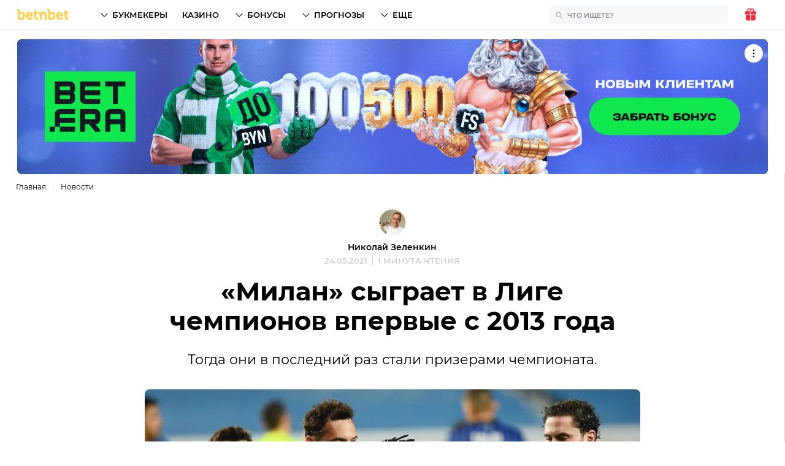

--- FILE ---
content_type: text/html; charset=utf-8
request_url: https://betnbet.by/news/milan-clinched-ucl-2021
body_size: 56758
content:

<!doctype html>
<html lang=ru>
<head>
  <meta charset="utf-8">
  <!-- Global site tag (gtag.js) - Google Analytics -->
<script async src="https://www.googletagmanager.com/gtag/js?id=G-396GVNRYTT"></script>
<script>
  window.dataLayer = window.dataLayer || [];
  function gtag(){dataLayer.push(arguments);}
  gtag('js', new Date());

  gtag('config', 'G-396GVNRYTT');
</script>
  
  <meta http-equiv="x-ua-compatible" content="ie=edge">
  <meta name="viewport" content="width=device-width, initial-scale=1">
  <title data-react-helmet="true">«Милан» завоевал серебряные медали Серии А и сыграет в ЛЧ</title><meta data-react-helmet="true" name="description" content="Подопечные Стефано Пиоли переиграли «Аталанту» в очной встрече за серебряные медали."/><meta data-react-helmet="true" property="og:url" content="https://betnbet.by/news/milan-clinched-ucl-2021"/><meta data-react-helmet="true" property="og:type" content="article"/><meta data-react-helmet="true" property="og:title" content="«Милан» сыграет в Лиге чемпионов впервые с 2013 года"/><meta data-react-helmet="true" property="og:description" content="Подопечные Стефано Пиоли переиграли «Аталанту» в очной встрече за серебряные медали."/><meta data-react-helmet="true" property="og:image" content="https://cdn.betnbet.ru/w_1200-q_80/3c626db23b95261f5427e7ec0f1a46a2.jpeg"/><meta data-react-helmet="true" property="og:image:alt" content="ФК Милан"/><meta data-react-helmet="true" property="og:site_name" content="betnbet"/><meta data-react-helmet="true" property="article:published_time" content="2021-05-24T09:22:17.189Z"/><meta data-react-helmet="true" name="twitter:card" content="summary_large_image"/><meta data-react-helmet="true" name="twitter:site" content="@betnbetru"/><meta data-react-helmet="true" name="twitter:title" content="«Милан» завоевал серебряные медали Серии А и сыграет в ЛЧ"/><meta data-react-helmet="true" name="twitter:description" content="Подопечные Стефано Пиоли переиграли «Аталанту» в очной встрече за серебряные медали."/><meta data-react-helmet="true" name="twitter:image" content="ФК Милан"/><link data-react-helmet="true" rel="alternate" href="https://betnbet.by/news/milan-clinched-ucl-2021" hrefLang="ru-BY"/><link data-react-helmet="true" rel="alternate" href="https://betnbet.ru/news/milan-clinched-ucl-2021" hrefLang="ru-RU"/>
  <link rel="preload" href="/fonts/montserrat-400.woff2" as="font" type="font/woff2" crossorigin="anonymous">
  <link rel="preload" href="/fonts/montserrat-600.woff2" as="font" type="font/woff2" crossorigin="anonymous">
  <link rel="preload" href="/fonts/montserrat-700.woff2" as="font" type="font/woff2" crossorigin="anonymous">
  <link rel="canonical" href="https://betnbet.by/news/milan-clinched-ucl-2021" />
  <link rel="icon" href="/favicon.ico">
  <link rel="icon" href="/icon.svg" type="image/svg+xml">
  <link rel="apple-touch-icon" href="/apple.png">
  <link rel="manifest" href="/manifest.json" />
  <style id="jss-append">html {
  box-sizing: border-box;
  font-size: 18px;
  line-height: 1.6;
}
* {
  box-sizing: inherit;
}
*:before,
*:after {
  box-sizing: inherit;
}

body {
  margin: 0;
  font-family: "Montserrat", sans-serif, Arial;
}
a {
  text-decoration: none;
  color: inherit;
}
h1,
h2,
h3,
h4,
h5,
h6 {
  margin: 0;
  padding: 0;
}
@font-face {
  font-family: "Montserrat";
  src: local("Montserrat Bold"), local("Montserrat-Bold"),
    url(/fonts/montserrat-700.woff2) format("woff2");
  font-weight: 700;
  font-style: normal;
  font-display: block;
}
@font-face {
  font-family: "Montserrat";
  src: local("Montserrat Semi-Bold"), local("Montserrat-Semi-Bold"),
    url(/fonts/montserrat-600.woff2) format("woff2");
  font-weight: 600;
  font-style: normal;
  font-display: block;
}
@font-face {
  font-family: "Montserrat";
  src: local("Montserrat"), local("Montserrat-Regular"),
    url(/fonts/montserrat-400.woff2) format("woff2");
  font-weight: 400;
  font-style: normal;
  font-display: block;
}
:root {
  --header-height: 48px;

  --primary-1: #ffd050;
  --primary-2: #fee8ad;
  --primary-3: #fff6de;

  --secondary-1: #305dfc;
  --secondary-2: #99aefa;
  --secondary-3: #eaeffe;

  --dark-1: #000;
  --dark-2: #8d8d8d;
  --dark-3: #d1d1d1;
  --dark-4: #e6e6e6;
  --dark-5: #616161;

  --light-1: #ffffff;
  --light-2: #f7f8f9;

  --success-1: #3eb25b;
  --success-2: #a0d7af;
  --success-3: #d8efdf;

  --warning-1: #ffc042;
  --warning-2: #fee1a6;
  --warning-3: #fff2db;

  --danger-1: #fa2538;
  --danger-2: #fb979e;
  --danger-3: #fdd4d7;

  --blue: #005aff;
  --yellow-main: #f0bc2b;
  --yellow-hover: #f2c649;
  --grey-super-light: #e8e8e8;
  --green-rating: #23a961;
  --grey-dark: #767676;
  --grey-ultra-light: #f5f5f5;
  --grey-white: #fafafa;
  --grey: #d9d9d9;
  --black-light: #3d3d3d;
  --grey-light: #cfcfcf;
  --violet: #b133ff;
  --light-blue: #d4fffc;

  --spacing: 12px;

  --container-padding: 12px;
  --container-padding-smu: 26px;

  --bk-widget-height: 68px;
}

.h1 {
  font-family: "Montserrat", "Arial", sans-serif;
  font-size: 28px;
  line-height: 32px;
  font-weight: 700;

  @media (--smu) {
    font-size: 42px;
    line-height: 48px;
  }
}

.h1_article {
  font-family: "Montserrat", "Arial", sans-serif;
  font-size: 24px;
  line-height: 30px;
  font-weight: 700;

  @media (--smu) {
    font-size: 42px;
    line-height: 48px;
  }
}

.h2 {
  font-family: "Montserrat", "Arial", sans-serif;
  font-size: 24px;
  line-height: 30px;
  font-weight: 700;

  @media (--smu) {
    font-size: 32px;
    line-height: 38px;
  }
}

.h3 {
  font-family: "Montserrat", "Arial", sans-serif;
  font-size: 20px;
  line-height: 26px;
  font-weight: 700;

  @media (--smu) {
    font-size: 24px;
    line-height: 30px;
  }
}

.h4 {
  font-family: "Montserrat", "Arial", sans-serif;
  font-size: 17px;
  line-height: 23px;
  font-weight: 700;
  @media (--smu) {
    font-size: 18px;
    line-height: 24px;
  }
}

.h5 {
  font-family: "Montserrat", "Arial", sans-serif;
  font-size: 14px;
  line-height: 20px;
  font-weight: 600;
}

.h6 {
  font-family: "Montserrat", "Arial", sans-serif;
  font-size: 12px;
  line-height: 16px;
  font-weight: 600;
}

.lead {
  font-family: "Montserrat", "Arial", sans-serif;
  font-size: 18px;
  line-height: 27px;
  @media (--smu) {
    font-size: 22px;
    line-height: 32px;
  }
}

.list {
  font-family: "Montserrat", "Arial", sans-serif;
  font-size: 16px;
  line-height: 25px;
  @media (--smu) {
    font-size: 18px;
    line-height: 27px;
  }
}

.p1 {
  font-family: "Montserrat", "Arial", sans-serif;
  font-size: 18px;
  line-height: 27px;
  @media (--smu) {
    font-size: 20px;
    line-height: 30px;
  }
}

.p2 {
  font-family: "Montserrat", "Arial", sans-serif;
  font-size: 16px;
  line-height: 25px;

  @media (--smu) {
    font-size: 18px;
    line-height: 27px;
  }
}

.p3 {
  font-family: "Montserrat", "Arial", sans-serif;
  font-size: 14px;
  line-height: 21px;
}

.p4 {
  font-family: "Montserrat", "Arial", sans-serif;
  font-size: 12px;
  line-height: 17px;
}

.btsSmall {
  font-family: "Montserrat", "Arial", sans-serif;
  font-size: 10px;
  line-height: 18px;
  font-weight: 600;
  text-transform: uppercase;
}

.btsMediun {
  font-family: "Montserrat", "Arial", sans-serif;
  font-size: 13px;
  line-height: 20px;
  font-weight: 600;
  text-transform: uppercase;
}

.btsLarge {
  font-family: "Montserrat", "Arial", sans-serif;
  font-size: 16px;
  line-height: 20px;
  font-weight: 600;
  text-transform: uppercase;
}

.body1 {
  font-family: "Montserrat", "Arial", sans-serif;
  font-size: 18px;
  line-height: 27px;
  font-weight: 400;
}

.body2 {
  font-family: "Montserrat", "Arial", sans-serif;
  font-size: 16px;
  line-height: 24px;
  font-weight: 400;
}

.subtitle1 {
  font-family: "Montserrat", "Arial", sans-serif;
  font-size: 14px;
  line-height: 18px;
  font-weight: 400;
}

.subtitle2 {
  font-family: "Montserrat", "Arial", sans-serif;
  font-size: 12px;
  line-height: 14px;
  font-weight: 400;
}
</style>
  <style id="jss">.MuiContainer-root {
  width: 100%;
  display: block;
  max-width: 1280px !important;
  box-sizing: border-box;
  margin-left: auto;
  margin-right: auto;
  padding-left: 12px;
  padding-right: 12px;
}
@media (min-width:768px) {
  .MuiContainer-root {
    padding-left: 36px;
    padding-right: 36px;
  }
}
@media (min-width: 768px) {
  .MuiContainer-root {
    padding-left: 26px;
    padding-right: 26px;
  }
}
  .MuiContainer-disableGutters {
    padding-left: 0;
    padding-right: 0;
  }
@media (min-width:360px) {
  .MuiContainer-fixed {
    max-width: 360px;
  }
}
@media (min-width:768px) {
  .MuiContainer-fixed {
    max-width: 768px;
  }
}
@media (min-width:1280px) {
  .MuiContainer-fixed {
    max-width: 1280px;
  }
}
@media (min-width:1920px) {
  .MuiContainer-fixed {
    max-width: 1920px;
  }
}
@media (min-width:2560px) {
  .MuiContainer-fixed {
    max-width: 2560px;
  }
}
@media (min-width:360px) {
  .MuiContainer-maxWidthXs {
    max-width: 444px;
  }
}
@media (min-width:768px) {
  .MuiContainer-maxWidthSm {
    max-width: 768px;
  }
}
@media (min-width:1280px) {
  .MuiContainer-maxWidthMd {
    max-width: 1280px;
  }
}
@media (min-width:1920px) {
  .MuiContainer-maxWidthLg {
    max-width: 1920px;
  }
}
@media (min-width:2560px) {
  .MuiContainer-maxWidthXl {
    max-width: 2560px;
  }
}
  .jss20 {
    width: fit-content;
    height: fit-content;
    outline: none;
    position: relative;
    background: #fff;
    border-radius: 8px;
    text-transform: uppercase;
  }
  .jss21 {
    width: 100%;
    border: none;
    cursor: pointer;
    height: 40px;
    outline: none;
    padding: 0 40px 0 10px;
    position: relative;
    background: transparent;
    transition: .2s;
    border-radius: 8px;
  }
  .jss21:hover {
    box-shadow: 0 0 0 1px #FFD050;
  }
  .jss21:focus {
    box-shadow: 0 0 0 1px #FFD050;
  }
  .jss22 {
    padding: 0 40px;
  }
  .jss23 {
    top: 50%;
    left: 10px;
    width: 20px;
    height: 20px;
    z-index: 0;
    position: absolute;
    transform: translateY(-50%);
  }
  .jss24 {
    fill: #D1D1D1;
  }
  .jss25 {
    opacity: 0.2;
  }
  .jss26 {
    animation-name: jss40;
  }
  .jss27 {
    animation-name: jss41;
  }
  .jss28 {
    animation-name: jss38;
  }
  .jss29 {
    animation-name: jss39;
  }
  .jss30 {
    animation-direction: alternate;
    animation-fill-mode: forwards;
    animation-iteration-count: 1;
    animation-timing-function: cubic-bezier(0.6, 0, 0.4, 0.9);;
  }
  .jss31 {
    top: 50%;
    right: 10px;
    z-index: 0;
    position: absolute;
    transform: rotate(90deg) rotateY(0deg) translateX(-50%);
    transition: .1s;
  }
  .jss32 {
    top: 50%;
    transform: rotate(90deg) rotateY(180deg) translateX(50%);
  }
  .jss33 {
    left: 0;
    right: 0;
    border: 1px solid #F7F8F9;
    opacity: 0;
    z-index: 3;
    position: absolute;
    background: #fff;
    box-shadow: 0px 4px 14px rgba(0, 0, 0, 0.1);
    box-sizing: content-box;
    max-height: 240px;
    overflow-x: hidden;
    overflow-y: auto;
    transition: .2s;
    border-radius: 8px;
  }
  .jss34 {
    cursor: pointer;
    height: 40px;
    display: flex;
    padding: 0 14px;
    align-items: center;
  }
  .jss34:hover {
    background: #FEE8AD;
  }
  .jss34:hover .jss35 {
    fill: #000;
  }
  .jss34:hover .jss36 {
    opacity: 1;
  }
  .jss34:hover .jss37 {
    color: #000;
  }
  .jss35 {
    fill: #D1D1D1;
    margin-right: 10px;
  }
  .jss36 {
    opacity: 0.2;
    margin-right: 10px;
  }
  .jss37 {
    color: #D1D1D1;
    margin-left: 4px;
  }
@keyframes jss38 {
  0% {
    bottom: 100%;
    opacity: 0;
    visibility: hidden;
  }
  100% {
    bottom: calc(100% + 8px);
    opacity: 1;
    visibility: visible;
  }
}
@keyframes jss39 {
  0% {
    bottom: calc(100% + 8px);
    opacity: 1;
    visibility: visible;
  }
  100% {
    bottom: 100%;
    opacity: 0;
    visibility: hidden;
  }
}
@keyframes jss40 {
  0% {
    top: calc(100%);
    opacity: 0;
    visibility: hidden;
  }
  100% {
    top: calc(100% + 8px);
    opacity: 1;
    visibility: visible;
  }
}
@keyframes jss41 {
  0% {
    top: calc(100% + 8px);
    opacity: 1;
    visibility: visible;
  }
  100% {
    top: calc(100%);
    opacity: 0;
    visibility: hidden;
  }
}
  .jss1 {
    visibility: hidden;
  }
@media (max-width:600px) {
  .jss1 {
    top: 0;
    left: 0;
    right: 0;
    bottom: 0;
    display: block;
    z-index: 9;
    position: fixed;
  }
}
  .jss2 {
    visibility: hidden;
  }
@media (max-width:600px) {
  .jss2 {
    height: 100%;
    opacity: 0.5;
    background: #000;
    margin-top: 48px;
  }
}
  .jss3 {
    visibility: visible;
  }
  .jss4 {
    top: 0;
    right: 0;
    width: 100%;
    height: 48px;
    display: flex;
    position: absolute;
    background: #fff;
    align-items: center;
    justify-content: flex-end;
  }
@media (min-width:600px) {
  .jss4 {
    display: none;
  }
}
  .jss5 {
    margin-right: 12px;
  }
  .jss6 {
    margin: 0;
    display: grid;
    overflow: hidden;
    box-shadow: 0px 4px 8px rgba(0, 0, 0, 0.06);
    list-style: none;
    max-height: calc(100vh - 48px);
    padding-left: 0;
    grid-template-rows: auto 1fr;
  }
@media (min-width:600px) {
  .jss6 {
    max-height: initial;
    min-height: initial;
    border-radius: 8px;
  }
}
@media (min-width:768px) {
  .jss7 {
    box-shadow: 0px 4px 8px rgba(0, 0, 0, 0.06);
  }
}
  .jss7:before {
    background: #FFF1F1 !important;
  }
  .jss8 {
    overflow-x: hidden;
    overflow-y: auto;
    scrollbar-color: #E6E6E6 #fff;
    scrollbar-width: thin;
  }
  .jss8::-webkit-scrollbar {
    width: 6px;
  }
  .jss8::-webkit-scrollbar-track {
    background: #fff;
    border-radius: 6px;
  }
  .jss8::-webkit-scrollbar-thumb {
    width: 4px;
    border-radius: 4px;
    background-color: #E6E6E6;
  }
@media (min-width:768px) {
  .jss8 {
    max-height: 616px;
    min-height: auto;
    border-radius: 8px;
  }
  .jss8 > div:last-child {
    padding-bottom: 20px;
  }
}
  .jss9 {
    color: #8D8D8D;
    display: flex;
    padding: 18px 16px;
    background: #fff;
    align-items: center;
    justify-content: space-between;
  }
@media (min-width:768px) {
  .jss9 {
    padding: 16px;
  }
  .jss9:hover svg {
    fill: #FFD050;
  }
}
  .jss10 {
    fill: #D1D1D1;
    width: 24px;
    height: 24px;
  }
@media (min-width:768px) {
  .jss10 {
    width: 20px;
    height: 20px;
  }
}
  .jss11 {
    display: grid;
    padding: 16px;
    background: #FFF1F1;
    align-items: center;
    grid-template-areas: 
        "logo button"
        "text button"
        ;
    grid-template-columns: 1fr 111px;
  }
@media (min-width:768px) {
  .jss11 {
    grid-gap: 10px;
    grid-template-areas: 
          "logo text button"
          ;
    grid-template-columns: 93px 1fr 111px;
  }
}
  .jss12 {
    width: 93px;
    grid-area: logo;
  }
  .jss13 {
    font-size: 12px;
    grid-area: text;
    font-family: Montserrat;
    font-weight: 600;
    line-height: 16px;
  }
@media (min-width:768px) {
  .jss13 {
    font-size: 14px;
    line-height: 20px;
  }
}
  .jss14 {
    height: 40px;
    display: flex;
    padding: 0 16px;
    font-size: 13px;
    grid-area: button;
    transition: 150ms;
    align-items: center;
    font-family: Montserrat;
    font-weight: 600;
    line-height: 20px;
    border-radius: 8px;
    text-transform: uppercase;
    background-color: #FFD050;
  }
  .jss14:hover {
    background: #FEE8AD;
  }
  .jss15 {
    width: 100%;
    border: solid #E6E6E6;
    display: flex;
    padding: 10px 0;
    align-items: center;
    border-width: 1px 0;
    margin-bottom: 48px;
    justify-content: space-between;
  }
@media (min-width:768px) {
  .jss15 {
    padding: 6px 0;
    margin-bottom: 56px;
    justify-content: center;
  }
}
  .jss16 {
    display: flex;
    align-items: center;
  }
  .jss17 {
    color: #8D8D8D;
    margin-right: 8px;
  }
@media (min-width:768px) {
  .jss17 {
    margin-right: 16px;
  }
}
  .jss18 {
    width: 30px;
    height: 24px;
    display: flex;
    transition: .3s;
  }
  .jss18 + .jss18 {
    margin-left: 9px;
  }
  .jss18:nth-child(odd):hover {
    transform: rotate(15deg);
  }
  .jss18:nth-child(even):hover {
    transform: rotate(-15deg);
  }
@media (min-width:768px) {
  .jss18 {
    width: 40px;
    height: 40px;
  }
  .jss18 + .jss18 {
    margin-left: 0;
  }
}
  .jss19 {
    width: 24px;
    height: 24px;
    margin: auto;
  }</style>
  <style>::selection{background:var(--primary-1);color:#000}.Layout_MuiSkeleton-root{background-color:rgba(2,1,1,.12)}.Layout_wrapper{min-height:100vh}.Layout_main{width:100%;max-width:100%}.Layout_pageWrapper{min-height:calc(100vh - var(--header-height));border-right:1px solid #d9d9d9;flex-direction:column;display:flex;position:relative}.Layout_inner{z-index:50;width:100%;max-width:100%;margin:0 auto}.Layout_grey{background:var(--light-2)}.Layout_headerOffset{height:var(--header-height);margin-top:calc(-1*var(--header-height))}.CountryTip_link{display:flex;padding:8px;justify-content:center;background-color:#fff6de}.CountryTip_link:hover{background-color:#fee8ad}.CountryTip_flag{font-size:24px;min-width:27px;align-self:center;line-height:10px}.CountryTip_text{margin-left:10px}.CountryTip_go{color:#305dfc!important;font-weight:inherit}.Header_appBar{top:0;height:48px;z-index:1201;position:sticky;background:#fff;border-bottom:1px solid #e8e8e8;-webkit-backdrop-filter:blur(8px)}.Header_toolbarInner{width:100%;height:100%;margin:0 auto;display:grid;max-width:1280px!important;align-items:center;padding-left:12px;padding-right:12px;grid-template-columns:1fr 1fr}@media (min-width:768px){.Header_toolbarInner{padding-left:26px;padding-right:26px}}@media (min-width:960px){.Header_toolbarInner{grid-template-columns:135px 1fr auto}}.Header_left{width:fit-content;height:100%;display:flex;align-items:center}@media (min-width:960px){.Header_left:hover .Header_logo{fill:#fee8ad}}.Header_center{height:100%;z-index:1}.Header_right{height:100%;display:flex;align-items:center;justify-self:flex-end}.Header_logo{fill:#ffd050;width:84px;height:17px;position:relative}@media (min-width:960px){.Header_logo{width:88px;height:18px}}.Header_flex{display:flex;justify-content:space-between}.Header_loginBtn{display:none!important}@media (min-width:960px){.Header_loginBtn{height:100%;display:flex!important;padding:0;transition:.2s}.Header_loginBtn:hover{color:#ffd050}.Header_loginBtn>svg{transition:.2s;margin-right:4px}.Header_loginBtn:hover>svg{fill:#ffd050}}.Header_burger{cursor:pointer;padding:12px 0 12px 7px;box-sizing:content-box;-webkit-tap-highlight-color:transparent}@media (min-width:960px){.Header_burger{display:none}}.Header_notificationContainer{cursor:pointer;height:100%;position:relative}@media (min-width:600px){.Header_notificationContainer:hover .Header_popup{top:calc(100% + 13px);opacity:1;visibility:visible}}.Header_iconContainer{width:100%;height:100%;display:flex;padding:0 16px 0 2px;position:relative;align-items:center;justify-content:space-between}.Header_alert:hover,.Header_iconContainer:hover .Header_alert{fill:#ffd050}.Header_gift:hover,.Header_iconContainer:hover .Header_gift{fill:#fb979e}@media (min-width:600px){.Header_iconContainer{margin:0 6px 0-6px;padding:0 12px}}.Header_alert{fill:#d1d1d1}.Header_gift{fill:#fa2538}.Header_notificationIcon{height:100%;transition:.2s}@media (min-width:600px){.Header_notificationIcon{width:24px}}.Header_badge{top:8px;left:14px;color:#fff;width:17px;border:1px solid #fff;height:17px;display:flex;position:absolute;background:#fa2538;align-items:center;line-height:1px!important;border-radius:50%;justify-content:center}@media (min-width:600px){.Header_badge{left:22px}}.Header_popup{top:47px;left:0;right:0;width:100%;cursor:auto;opacity:0;z-index:9;position:fixed;background:#fff;border-top:1px solid #e6e6e6;transition:250ms;visibility:hidden}@media (min-width:600px){.Header_popup{top:calc(100% + 1px);left:initial;right:12px;width:394px;position:absolute;border-radius:8px}.Header_popup:before{top:-6px;right:18px;width:12px;border:1px solid #e6e6e6;height:12px;content:"";z-index:-1;position:absolute;transform:rotate(45deg);background:#fff}.Header_popup:after{left:40px;width:350px;bottom:calc(100% - 5px);height:29px;content:"";z-index:5;position:absolute}}@media (min-width:0px) and (max-width:599.95px){.Header_visible{opacity:1;visibility:visible}}.HeaderNav_root{height:100%;transition:.2s;list-style-type:none}@media (min-width:960px){.HeaderNav_root{display:flex;transform:translateX(0)!important;align-items:center}}.HeaderNav_ul{margin:0;list-style:none;padding-left:0}@media (min-width:960px){.HeaderNav_ul{height:100%;display:flex;align-items:center}}.HeaderNav_drawer{height:100%}@media (min-width:960px){.HeaderNav_drawer{display:contents}}@media (min-width:0px) and (max-width:959.95px){.HeaderNav_menu{top:0;right:calc(0px - 296px);width:296px;bottom:0;z-index:13;position:fixed;transform:translateX(0);background:#fff;min-height:100vh;overflow-x:hidden;overflow-y:auto;transition:.3s}.HeaderNav_menuOpen{transform:translateX(-296px)}}.HeaderNav_overlay{display:none}@media (min-width:0px) and (max-width:959.95px){.HeaderNav_overlay{top:0;left:0;right:0;bottom:0;display:block;z-index:12;position:fixed;background:rgba(0,0,0,.5);min-height:100vh;transition:.2s}}.HeaderNav_header{height:48px;position:relative;border-bottom:1px solid #e8e8e8}.HeaderNav_header:before{top:12px;left:16px;position:absolute;font-size:17px;font-family:Montserrat;font-weight:700;line-height:23px}.HeaderNav_header:after{top:11px;right:19px;content:url([data-uri]);position:absolute}@media (min-width:960px){.HeaderNav_header{display:none}}@media (min-width:768px){.HeaderNav_header:before{font-size:18px;line-height:24px}}.HeaderNav_header_es:before{content:"Menú"}.HeaderNav_header_ru:before{content:"Меню"}@media (min-width:960px){.HeaderNav_firstLvlHide{display:none!important}}.HeaderNav_more{display:none!important}@media (min-width:960px){.HeaderNav_more{display:flex!important}}.HeaderNav_login{color:#767676;display:flex!important}@media (min-width:960px){.HeaderNav_login{display:none!important}}.HeaderNav_user{display:grid!important;padding:10px;grid-gap:8px;background:#f7f8f9;align-items:center;border-radius:8px;grid-template-columns:30px 1fr}.HeaderNav_avatar{width:30px;height:30px}.HeaderNav_footer{margin:16px;display:grid;grid-gap:10px;align-items:center;border-radius:8px;grid-template-columns:1fr 20px}@media (min-width:960px){.HeaderNav_footer{display:none}}.HeaderNav_footer_login{width:261px;padding:10px;background:#f7f8f9!important;justify-content:flex-start!important}.HeaderNav_footer_login>svg{margin-right:4px}.HeaderNav_arrow_icon{fill:#d1d1d1;left:-38px;width:20px;position:relative}.NavItem1Lvl_root{position:relative;font-size:16px;line-height:20px}@media (min-width:960px){.NavItem1Lvl_root{cursor:pointer;height:100%;display:flex;align-items:center;margin-right:24px;border-bottom:none}.NavItem1Lvl_root:hover{cursor:pointer}.NavItem1Lvl_root:hover .NavItem1Lvl_secondLvlContainer{top:calc(100% + 13px);opacity:1;visibility:visible}.NavItem1Lvl_root:hover .NavItem1Lvl_firstLvl{color:#ffd050}.NavItem1Lvl_root:hover .NavItem1Lvl_firstLvlHasChildren:before{transform:rotate(-90deg);background-color:#ffd050}}@media (min-width:0px) and (max-width:959.95px){.NavItem1Lvl_rootHasChildren:before{top:0;left:-16px;right:0;height:40px;content:"";z-index:2;position:absolute}.NavItem1Lvl_menuEl{width:100%;height:40px;display:flex;padding:0 17px;align-items:center;border-bottom:1px solid #e8e8e8}}.NavItem1Lvl_firstLvl{width:100%;display:flex;position:relative;font-size:13px;transition:.1s;align-items:center;font-family:Montserrat;font-weight:600;line-height:20px;text-transform:uppercase;justify-content:space-between}@media (min-width:960px){.NavItem1Lvl_firstLvl{left:0;height:100%;padding-left:0;flex-direction:row-reverse;justify-content:space-between}}.NavItem1Lvl_firstLvlHasChildren:before{order:1;width:18px;height:18px;content:"";mask-image:url(/img/arrow.svg);transition:.2s;background-color:#d1d1d1;-webkit-mask-image:url(/img/arrow.svg)}@media (min-width:960px){.NavItem1Lvl_firstLvlHasChildren:before{transform:rotate(90deg);margin-right:4px;background-color:#000}}.NavItem1Lvl_secondLvlContainer{top:0;left:100%;width:296px;height:100%;z-index:1;overflow:hidden;position:fixed;background:#fff;transition:250ms}@media (min-width:960px){.NavItem1Lvl_secondLvlContainer{top:calc(100% + 5px);left:-12px;width:250px;border:1px solid #e6e6e6;cursor:auto;height:auto;opacity:0;padding:6px 0;overflow:initial;position:absolute;box-shadow:0 4px 8px rgba(0,0,0,.06);visibility:hidden;border-radius:8px}.NavItem1Lvl_secondLvlContainer:before{top:-6px;left:14px;width:12px;border:solid #e6e6e6;height:12px;content:"";position:absolute;transform:rotate(-45deg);background:#fff;border-width:1px 1px 0 0;border-radius:0 2px 0 0}.NavItem1Lvl_secondLvlContainer:after{left:-12px;width:150px;bottom:100%;height:18px;content:"";z-index:5;position:absolute}}.NavItem1Lvl_secondLvl{list-style:none;padding-left:0}@media (min-width:960px){.NavItem1Lvl_secondLvlLi:first-child{display:none}.NavItem1Lvl_secondLvlLi:last-child{margin-bottom:0}}.NavItem1Lvl_secondLvlItem{display:flex;font-size:13px;align-items:center;font-family:Montserrat;font-weight:600;line-height:20px;text-transform:uppercase}@media (min-width:960px){.NavItem1Lvl_secondLvlItem{padding:10px 16px;margin-bottom:0}.NavItem1Lvl_secondLvlItem:hover{position:relative;background:#fee8ad}.NavItem1Lvl_secondLvlItem:hover:after,.NavItem1Lvl_secondLvlItem:hover:before{top:0;width:1px;bottom:0;content:"";position:absolute;background:#fee8ad}.NavItem1Lvl_secondLvlItem:hover:before{left:-1px}.NavItem1Lvl_secondLvlItem:hover:after{right:-1px}}.NavItem1Lvl_back{height:48px;position:relative;border-bottom:1px solid #e8e8e8}.NavItem1Lvl_back:before{top:13px;left:43px;position:absolute;font-size:17px;font-family:Montserrat;font-weight:700;line-height:23px}.NavItem1Lvl_back:after{top:14px;left:16px;content:url([data-uri]);position:absolute}@media (min-width:960px){.NavItem1Lvl_back{display:none}}@media (min-width:768px){.NavItem1Lvl_back:before{font-size:18px;line-height:24px}}.NavItem1Lvl_back_es:before{content:"Atrás"}.NavItem1Lvl_back_ru:before{content:"Назад"}.HeaderData_bkUl{margin:16px 0 8px;display:grid;padding:0;grid-gap:8px;list-style:none}.HeaderData_bkLi{height:44px;margin:0 16px;background:#f7f8f9;transition:.1s;border-radius:8px}.HeaderData_bkLi:hover{background:#eaeffe}.HeaderData_bkA{height:100%;display:flex;padding:0 12px;align-items:center;justify-content:space-between}.HeaderData_bkLogo{width:auto;height:28px}.HeaderData_bkN{color:#8d8d8d;display:flex;align-items:center}.HeaderData_bkN:before{content:url([data-uri]);display:flex;margin-right:4px}.HeaderData_academyUl{padding:0;list-style:none;border-radius:8px}.HeaderData_academyLiTest{margin:16px;display:grid;padding:16px;background:#f7f8f9;grid-template-columns:1fr auto}.HeaderData_academyLiTestEmoji{font-size:30px;align-self:center;line-height:38px;margin-left:5px}.HeaderData_academyTestButton{margin-top:16px;grid-column:1/3}.HeaderData_bonusLink{margin:16px 16px 8px;display:grid;padding:16px;overflow:hidden;background:#f7f8f9;border-radius:8px;grid-template-areas:"img img""title icon";grid-template-columns:1fr auto}.HeaderData_bonusLink:hover .HeaderData_bonusImg{transform:scale(1.1)}.HeaderData_blogLink:hover .HeaderData_blogTitle,.HeaderData_blogLinkNoImg:hover .HeaderData_blogTitle,.HeaderData_bonusLink:hover .HeaderData_bonusTitle,.HeaderData_tipsLink:hover .HeaderData_tipsTitle{color:#ffd050}.HeaderData_bonusImg{top:0;left:0;width:100%;height:100%;display:flex;position:absolute;object-fit:cover;transition:.2s}.HeaderData_bonusTitle{grid-area:title}.HeaderData_bonusIcon{fill:#fa2538;padding:5px;grid-area:icon;background:#fdd4d7;margin-left:4px;border-radius:50%}.HeaderData_bonusImgProportion{margin:-16px -16px 16px;overflow:hidden;position:relative;grid-area:img;padding-top:73%}.HeaderData_blogLink{display:grid;padding:16px;grid-gap:8px;align-items:center;grid-template-columns:1fr 63px}.HeaderData_blogLinkNoImg{display:grid;padding:16px;align-items:center;grid-template-columns:1fr}.HeaderData_blogTitle{transition:.1s}.HeaderData_blogLi{border:solid #e6e6e6;border-width:0 0 1px}@media (min-width:600px){.HeaderData_blogLi{margin-top:16px;border-width:1px 0}.HeaderData_blogLi+.HeaderData_blogLi{margin-top:-1px}}.HeaderData_blogImg{width:63px;height:40px;object-fit:cover;border-radius:4px}.HeaderData_tipsUl{padding:0;list-style:none}.HeaderData_tipsLi{margin:16px}.HeaderData_tipsLink{display:flex;padding:8px 12px;background:#f7f8f9;align-items:center;border-radius:8px}.HeaderData_tipsTitle{font-size:14px;transition:.1s;font-family:Montserrat;font-weight:600;line-height:20px}@media (min-width:600px){.HeaderData_tipsTitle{font-size:12px;font-family:Montserrat;font-weight:600;line-height:16px}}.HeaderData_tipsLogo{width:24px;height:24px;object-fit:contain;margin-left:8px}@keyframes Common_keyframes-loader{0%{transform:rotate(0)}to{transform:rotate(360deg)}}.Common_h1{font-size:28px;font-family:Montserrat;font-weight:700;line-height:32px}@media (min-width:768px){.Common_h1{font-size:42px;line-height:48px}}.Common_h1_article{font-size:24px;font-family:Montserrat;font-weight:700;line-height:30px}@media (min-width:768px){.Common_h1_article{font-size:42px;line-height:48px}}.Common_h2{font-size:24px;font-family:Montserrat;font-weight:700;line-height:30px}@media (min-width:768px){.Common_h2{font-size:32px;line-height:38px}}.Common_h3{font-size:20px;font-family:Montserrat;font-weight:700;line-height:26px}@media (min-width:768px){.Common_h3{font-size:24px;line-height:30px}}.Common_h4{font-size:17px;font-family:Montserrat;font-weight:700;line-height:23px}@media (min-width:768px){.Common_h4{font-size:18px;line-height:24px}}.Common_h5,.Common_h6{font-size:14px;font-family:Montserrat;font-weight:600;line-height:20px}.Common_h6{font-size:12px;line-height:16px}.Common_lead{font-size:18px;font-family:Montserrat;line-height:27px}@media (min-width:768px){.Common_lead{font-size:22px;line-height:32px}}.Common_list{font-size:16px;font-family:Montserrat;line-height:25px}@media (min-width:768px){.Common_list{font-size:18px;line-height:27px}}.Common_p1{font-size:18px;font-family:Montserrat;line-height:27px}@media (min-width:768px){.Common_p1{font-size:20px;line-height:30px}}.Common_p2{font-size:16px;font-family:Montserrat;line-height:25px}@media (min-width:768px){.Common_p2{font-size:18px;line-height:27px}}.Common_p3{font-size:14px;font-family:Montserrat;line-height:21px}@media (min-width:768px){.Common_p3{font-size:14px;line-height:21px}}.Common_p4{font-size:12px;font-family:Montserrat;line-height:17px}@media (min-width:768px){.Common_p4{font-size:12px;line-height:17px}}.Common_btsLarge,.Common_btsMediun,.Common_btsSmall{font-size:10px;font-family:Montserrat;font-weight:600;line-height:18px;text-transform:uppercase}.Common_btsLarge,.Common_btsMediun{font-size:13px;line-height:20px}.Common_btsLarge{font-size:16px}.Common_body1,.Common_body2{font-size:18px;font-weight:400;line-height:27px}.Common_body2{font-size:16px;line-height:24px}.Common_subtitle2{font-size:12px;font-weight:400;line-height:14px}.Common_subtitle1{font-size:14px;font-weight:400;line-height:18px}.Common_maxLines{display:-webkit-box;overflow:hidden;-webkit-box-orient:vertical}.Common_loader{animation:Common_keyframes-loader 1.4s infinite linear}.Common_align_left{text-align:left}.Common_align_center{text-align:center}.Common_align_right{text-align:right}.Common_scrollBar{scrollbar-color:#e6e6e6 #fff;scrollbar-width:thin}.Common_scrollBar::-webkit-scrollbar{width:6px}.Common_scrollBar::-webkit-scrollbar-track{background:#fff;border-radius:6px}.Common_scrollBar::-webkit-scrollbar-thumb{width:4px;border-radius:4px;background-color:#e6e6e6}.SearchBar_root{height:100%;display:flex;position:relative;align-items:center}@media (min-width:1280px){.SearchBar_root{margin-right:20px}}@media (max-width:1279.95px){.SearchBar_openMob{top:0;left:0;right:0;bottom:0;z-index:2;position:absolute;background:#fff}}.SearchBar_inputRoot{width:100%;height:48px;display:flex;z-index:3;background:#fff;align-items:center;border-bottom:1px solid #e8e8e8}@media (min-width:1280px){.SearchBar_inputRoot{height:30px;border-bottom:unset}}.SearchBar_input{width:0;border:0;height:45px;display:inline-block;padding:0;font-size:18px;background:#fff;box-sizing:content-box;transition:.2s;font-family:Montserrat;line-height:1px;white-space:normal;vertical-align:middle;-moz-box-sizing:content-box;-webkit-appearance:textfield;-webkit-box-sizing:content-box}.SearchBar_input ::-webkit-search-results-button,.SearchBar_input ::-webkit-search-results-decoration,.SearchBar_input::-webkit-search-decoration{display:none}.SearchBar_input::-webkit-input-placeholder{padding-top:2px}.SearchBar_input::-webkit-search-cancel-button{right:8px;width:20px;cursor:pointer;height:20px;position:relative;transition:.2s;background-size:contain;background-image:url("data:image/svg+xml,%3Csvg width='16' height='16' fill='none' xmlns='http://www.w3.org/2000/svg'%3E%3Cpath d='M8 1.334a6.667 6.667 0 110 13.333A6.667 6.667 0 018 1.334zm2.354 4.313l-.056-.048a.5.5 0 00-.588-.005l-.063.053-1.646 1.646-1.647-1.646-.056-.048a.5.5 0 00-.588-.005l-.063.053-.048.056a.5.5 0 00-.005.589l.053.062 1.646 1.647-1.646 1.646-.048.056a.5.5 0 00-.005.589l.053.062.056.049a.5.5 0 00.589.004l.062-.053 1.647-1.646 1.646 1.646.056.049a.5.5 0 00.589.004l.062-.053.049-.056a.5.5 0 00.004-.588l-.053-.063-1.646-1.646 1.646-1.647.049-.056a.5.5 0 00.004-.588l-.053-.063-.056-.048.056.048z' fill='%23D1D1D1'/%3E%3C/svg%3E");-webkit-appearance:none}.SearchBar_input:focus{outline:0}.SearchBar_input::placeholder{color:#8d8d8d;font-size:13px;font-weight:600;text-transform:uppercase}@media (min-width:1280px){.SearchBar_input{color:#000;width:252px;border:1px solid #f7f8f9;height:28px;padding:0 8px 0 28px;font-size:14px;background:#f7f8f9;border-radius:4px;background-image:url([data-uri]);background-repeat:no-repeat;background-position:8px 8px}.SearchBar_input:hover{border:1px solid #ffd050}.SearchBar_input:focus{border:1px solid #ffd050}.SearchBar_input::placeholder{color:#8d8d8d;font-size:11px}.SearchBar_input::-webkit-search-cancel-button{right:0;width:16px;height:16px}}.SearchBar_input::-webkit-search-cancel-button:hover{background-image:url("data:image/svg+xml,%3Csvg width='16' height='16' fill='none' xmlns='http://www.w3.org/2000/svg'%3E%3Cpath d='M8 1.334a6.667 6.667 0 110 13.333A6.667 6.667 0 018 1.334zm2.354 4.313l-.056-.048a.5.5 0 00-.588-.005l-.063.053-1.646 1.646-1.647-1.646-.056-.048a.5.5 0 00-.588-.005l-.063.053-.048.056a.5.5 0 00-.005.589l.053.062 1.646 1.647-1.646 1.646-.048.056a.5.5 0 00-.005.589l.053.062.056.049a.5.5 0 00.589.004l.062-.053 1.647-1.646 1.646 1.646.056.049a.5.5 0 00.589.004l.062-.053.049-.056a.5.5 0 00.004-.588l-.053-.063-1.646-1.646 1.646-1.647.049-.056a.5.5 0 00.004-.588l-.053-.063-.056-.048.056.048z' fill='%238D8D8D'/%3E%3C/svg%3E")}@media (max-width:1279.95px){.SearchBar_inputOpenMobile{width:100%}}.SearchBar_inputNav{height:100%;display:flex;padding:0 18px;align-items:center}@media (min-width:1280px){.SearchBar_inputNav{display:none}}.MainWidget_container{margin:0 auto;position:relative;max-width:calc(1280px - 28px - 28px)}@media (min-width:600px){.MainWidget_container{margin:16px 26px 0}}@media (min-width:960px){.MainWidget_container{margin:16px auto 0}}.MainWidget_root{height:192px;display:flex;overflow:hidden;background:#000;justify-content:center}@media (min-width:600px){.MainWidget_root{margin:0;border-radius:8px}}@media (min-width:960px){.MainWidget_root{height:220px;border-radius:8px;justify-content:flex-end}}.MainWidget_desk{display:none}@media (min-width:960px){.MainWidget_desk{width:100%;height:100%;display:flex}}.MainWidget_mob{width:360px;height:100%;display:flex;object-fit:contain}@media (min-width:960px){.MainWidget_mob{display:none}}.MainWidget_feed{display:flex;overflow:hidden;transition:.2s;border-radius:12px}.MainWidget_feed:hover{box-shadow:0 4px 14px rgba(0,0,0,.1)}.MainWidget_feedVideo{width:100%}.MainWidget_closed{display:none}.MainWidget_mark,.MainWidget_more{top:8px;position:absolute;background-color:#fff}.MainWidget_mark{left:8px;color:#000;padding:4px 6px;font-size:13px;font-family:Montserrat;font-weight:600;line-height:20px;margin-right:50px;border-radius:4px;text-transform:uppercase}.MainWidget_more{right:8px;width:30px;cursor:pointer;height:30px;display:inline-flex;z-index:1;align-items:center;border-radius:50%;justify-content:center}.MainWidget_more_icon{fill:#000}.MainWidget_actions{right:8px;padding:18px 14px;position:absolute;font-size:13px;max-width:235px;box-shadow:0 4px 14px rgba(0,0,0,.1);font-family:Montserrat;font-weight:600;line-height:20px;margin-left:8px;border-radius:8px;text-transform:uppercase;background-color:#fff}.MainWidget_actions>div:not(:first-child){margin-top:10px}.MainWidget_down_side{top:48px}.MainWidget_widget_info{color:#8d8d8d!important;font-size:10px;font-family:Montserrat;font-weight:600;line-height:18px;text-transform:uppercase}.MainWidget_actions_item{cursor:pointer;position:relative;padding-left:30px}.MainWidget_copy_link:before,.MainWidget_hide_widget:before{top:-2px;left:0;width:20px;height:20px;content:url([data-uri]);display:flex;opacity:.3;position:absolute}.MainWidget_copy_link:before{content:url([data-uri])}.BreadCrumbs_root{flex-wrap:wrap;align-items:center;margin:0 0 16px;padding:12px 0;list-style:none;display:flex}.BreadCrumbs_li:not(:last-child){grid-template-columns:1fr 12px;align-items:center;gap:6px;margin-right:6px;display:grid}.BreadCrumbs_li:not(:last-child):after{content:url([data-uri]);width:12px;height:12px;display:block}.BreadCrumbs_link{color:#000}.BreadCrumbs_link:hover{color:var(--secondary-1)}.BreadCrumbs_disabled{color:var(--dark-2)}.ArticleText_h1{margin:16px 0}@media (min-width:600px){.ArticleText_h1{margin:16px 0 24px}}.ArticleText_lead{margin-bottom:24px}@media (min-width:600px){.ArticleText_lead{margin-bottom:32px}}.ArticleText_article{font-size:16px;font-family:Montserrat;line-height:25px;margin-bottom:48px}@media (min-width:768px){.ArticleText_article{font-size:18px;line-height:27px}}.ArticleText_article h1,.ArticleText_article h2{font-size:24px;font-family:Montserrat;font-weight:700;line-height:30px}.ArticleText_article h3,.ArticleText_article h4{font-size:20px;font-family:Montserrat;font-weight:700;line-height:26px;margin:48px 0 16px}.ArticleText_article h4{font-size:17px;line-height:23px}.ArticleText_article h2{margin:48px 0 16px}.ArticleText_article a{color:#305dfc}.ArticleText_article p{margin:0 0 32px}.ArticleText_article picture{width:100%;margin:32px 0;border-radius:8px}.ArticleText_article ol,.ArticleText_article ul{margin:-12px 0 24px;font-size:16px;font-family:Montserrat;line-height:25px}.ArticleText_article ul{padding:0;margin-left:20px;list-style-type:none}.ArticleText_article ol{padding-left:21px}.ArticleText_article blockquote{margin:0 0 32px;padding:20px 16px 20px 66px;position:relative;font-size:18px;font-family:Montserrat;line-height:27px;border-radius:8px;background-color:#fff6de}.ArticleText_article [data-img-caption=true]{color:#8d8d8d;margin:-24px 0 32px;display:block;font-size:14px;font-family:Montserrat;line-height:21px}.ArticleText_article [data-checklist=true] li>input[type=checkbox]+label,.ArticleText_article [data-note=true]{position:relative}.ArticleText_article div[data-video-element=true]{margin:24px 0}.ArticleText_article [data-article-link-button=true]{margin:32px 0}.ArticleText_article .table-root,.ArticleText_article [data-table=true]{overflow-x:auto;margin:32px -12px;padding-left:12px}.ArticleText_article [data-colored-text=true],.ArticleText_article mark{padding:0 6px;border-radius:4px;background-color:#eaeffe;margin-inline-start:-6px}.ArticleText_article [data-quote-picture=true]{float:left;max-width:50px}.ArticleText_article [data-highlighted=true]{margin:0 0 32px;padding:20px 16px 20px 66px;position:relative;font-size:18px;font-family:Montserrat;line-height:27px;border-radius:8px;background-color:#fff6de}.ArticleText_article ol>[data-highlighted=true],.ArticleText_article ul>[data-highlighted=true]{padding:36px 24px 24px 48px;margin-left:-24px}.ArticleText_article [data-quote=true]{margin:32px 0;display:grid;padding:20px 24px;grid-gap:18px;border-radius:8px;background-color:#f7f8f9}.ArticleText_article [data-checklist=true]{padding:36px 15px 48px;background:#e8e8e8}.ArticleText_article [data-faq=true]{display:grid;grid-gap:8px}.ArticleText_article [data-faq=true] [itemprop=mainEntity]{padding:16px;background:#fff2db;border-radius:8px}.ArticleText_article [data-faq=true] [data-faq-question=true]{font-size:17px;font-family:Montserrat;font-weight:700;line-height:23px;margin-bottom:12px}@media (min-width:600px){.ArticleText_article [data-faq=true] [itemprop=mainEntity]{padding:24px}}@media (min-width:768px){.ArticleText_article [data-faq=true] [data-faq-question=true]{font-size:18px;line-height:24px}}@media (min-width:600px){.ArticleText_article [data-checklist=true]{padding:36px 24px 48px}}.ArticleText_article [data-checklist=true]>h2{margin:0 0 24px;font-size:24px;font-family:Montserrat,sans-serif,Arial;font-weight:700;line-height:34px}.ArticleText_article [data-checklist=true]>ul{margin:0;list-style-type:none}.ArticleText_article [data-checklist=true] li{display:grid;grid-gap:12px;align-items:flex-start;grid-template-columns:24px 1fr}.ArticleText_article [data-checklist=true] li:before{display:none}.ArticleText_article [data-checklist=true] li+li{margin-top:13px}.ArticleText_article [data-checklist=true] li>input[type=checkbox]{width:24px;cursor:pointer;height:24px;margin:0;opacity:0;z-index:2;position:relative;flex-basis:24px}.ArticleText_article [data-checklist=true] li>input[type=checkbox]:checked+label:before{background-size:18px;background-color:#f0bc2b;background-image:url("data:image/svg+xml,%3csvg xmlns='http://www.w3.org/2000/svg' viewBox='0 0 8 8'%3e%3cpath fill='%23fff' d='M6.564.75l-3.59 3.612-1.538-1.55L0 4.26 2.974 7.25 8 2.193z'/%3e%3c/svg%3e");background-repeat:no-repeat;background-position:center}.ArticleText_article [data-checklist=true] li>input[type=checkbox]+label:before{top:0;left:-36px;width:24px;border:1px solid #000;cursor:pointer;height:24px;content:"";z-index:1;position:absolute;background:#fff;border-radius:2px}@media (min-width:1280px){.ArticleText_article [data-checklist=true]>h2{font-size:36px;line-height:42px}}.ArticleText_article [data-quote=true]:before{width:50px;height:40px;content:"";display:block;background-size:cover;background-image:url([data-uri]);background-repeat:no-repeat;background-position:center}@media (min-width:600px){.ArticleText_article [data-quote=true]{padding:32px 40px;grid-gap:40px;grid-template-columns:88px 1fr}.ArticleText_article [data-quote=true]:before{width:87px;height:68px}}.ArticleText_article [data-quote=true] [data-quote-main=true]{display:grid;position:relative;grid-template-rows:auto auto auto;grid-template-areas:"text text text""picture author author""picture desc link";grid-template-columns:auto auto 1fr}.ArticleText_article [data-quote=true] [data-quote-text=true]{font-size:18px;grid-area:text;font-family:Montserrat;line-height:27px;margin-bottom:24px}.ArticleText_article [data-quote=true] [data-quote-picture=true]{width:44px;height:44px;margin:0 12px 0 0;display:block;overflow:hidden;grid-area:picture;border-radius:50%}.ArticleText_article [data-quote=true] [data-quote-author=true]{font-size:17px;grid-area:author;font-family:Montserrat;font-weight:700;line-height:23px;margin-bottom:4px}.ArticleText_article [data-quote=true] [data-quote-author-desc=true]{color:#8d8d8d;font-size:13px;grid-area:desc;font-family:Montserrat;font-weight:600;line-height:20px;text-transform:uppercase}.ArticleText_article [data-quote=true] a{font-size:13px;grid-area:link;font-family:Montserrat;font-weight:600;line-height:20px;margin-left:5px;text-transform:uppercase;text-decoration:underline}@media (min-width:768px){.ArticleText_article [data-quote=true] [data-quote-author=true]{font-size:18px;line-height:24px}}.ArticleText_article [data-quote=true] [data-quote-picture=true]>img{width:100%;height:100%}@media (min-width:768px){.ArticleText_article [data-quote=true] [data-quote-text=true]{font-size:20px;line-height:30px}}@media (min-width:0px) and (max-width:599.95px){.ArticleText_article ol>[data-highlighted=true],.ArticleText_article ul>[data-highlighted=true]{padding:36px 12px 24px 36px;margin:0-12px 24px -36px}}@media (min-width:768px){.ArticleText_article [data-highlighted=true]{font-size:20px;line-height:30px}}.ArticleText_article [data-highlighted=true]>ol,.ArticleText_article [data-highlighted=true]>ul,.ArticleText_article blockquote>ol,.ArticleText_article blockquote>ul{margin-top:12px}.ArticleText_article [data-highlighted=true]>p,.ArticleText_article blockquote>p,.ArticleText_article h2>p,.ArticleText_article h3>p,.ArticleText_article h4>p{margin:0}.ArticleText_article [data-highlighted=true]:before,.ArticleText_article blockquote:before{left:20px;content:url([data-uri]);display:block;position:absolute;margin-right:16px}@media (min-width:600px){.ArticleText_article [data-highlighted=true]{padding:28px 24px 28px 72px}.ArticleText_article [data-highlighted=true]:before{left:24px;position:absolute}}.ArticleText_article [data-highlighted=true]>p+p,.ArticleText_article blockquote>p+p{margin-top:16px}@media (min-width:600px){.ArticleText_article .table-root{margin-left:-26px;padding-left:26px}}@media (min-width:960px){.ArticleText_article .table-root{display:flex;overflow-x:initial;margin-left:0;margin-right:0;padding-left:0;justify-content:center}}.ArticleText_article .table-root .table{border:1px solid #e8e8e8;display:inline-block;overflow:hidden;position:relative;margin-right:12px;border-radius:8px;border-spacing:0}.ArticleText_article .table-root .td,.ArticleText_article .table-root .th,.ArticleText_article [data-table=true] td,.ArticleText_article [data-table=true] th{padding:12px;text-align:left;border-bottom:1px solid #e8e8e8}.ArticleText_article .table-root .thead,.ArticleText_article [data-table=true] thead{color:#8d8d8d;font-size:14px;background:#f7f8f9;font-family:Montserrat;font-weight:600;line-height:20px}.ArticleText_article .table-root .tbody,.ArticleText_article [data-table=true] tbody{font-size:14px;font-family:Montserrat,sans-serif,Arial;font-weight:400;line-height:18px}.ArticleText_article .table-root .tr,.ArticleText_article [data-table=true] tr{border-bottom:1px solid #e8e8e8}.ArticleText_article .table-root .td,.ArticleText_article [data-table=true] td{font-size:14px;font-family:Montserrat;line-height:21px}@media (min-width:768px){.ArticleText_article .table-root .td{font-size:14px;line-height:21px}}.ArticleText_article .table-root .tbody>tr:last-child td,.ArticleText_article [data-table=true] tbody>tr:last-child td{border-bottom:none}.ArticleText_article .table-root .td:first-child,.ArticleText_article .table-root .th:first-child,.ArticleText_article [data-table=true] td:first-child,.ArticleText_article [data-table=true] th:first-child{padding-left:19.200000000000003px}.ArticleText_article .table-root .td:last-child,.ArticleText_article .table-root .th:last-child,.ArticleText_article [data-table=true] td:last-child,.ArticleText_article [data-table=true] th:last-child{padding-right:19.200000000000003px}.ArticleText_article .table-root .table:after{top:0;left:100%;width:12px;height:1px;content:"";position:absolute}@media (min-width:600px){.ArticleText_article .table-root .table{margin-right:26px}.ArticleText_article .table-root .table:after{width:26px}}@media (min-width:960px){.ArticleText_article .table-root .table{margin-right:0}.ArticleText_article .table-root .table:after{display:none}}.ArticleText_article [data-table=true]>div{display:inline-block;position:relative}@media (min-width:600px){.ArticleText_article [data-table=true]{margin-left:-26px;padding-left:26px}.ArticleText_article [data-table=true]>div:after{width:26px}}@media (min-width:960px){.ArticleText_article [data-table=true]{display:flex;overflow-x:initial;margin-left:0;margin-right:0;padding-left:0;justify-content:center}.ArticleText_article [data-table=true]>div:after{display:none}}.ArticleText_article [data-table=true] table{border:1px solid #e8e8e8;overflow:hidden;border-radius:8px;border-spacing:0}@media (min-width:768px){.ArticleText_article [data-table=true] td{font-size:14px;line-height:21px}}.ArticleText_article [data-table=true]>div:after{top:0;left:100%;width:12px;height:1px;content:"";position:absolute}.ArticleText_article [data-article-link-button=true] a{color:#000;display:inline-block;padding:14px 22px;font-size:16px;background:#ffd050;text-align:center;transition:.2s;font-family:Montserrat;font-weight:600;line-height:20px;border-radius:8px;text-transform:uppercase;text-decoration:none!important}.ArticleText_article [data-article-link-button=true] a:hover{background:#fee8ad}.ArticleText_article div[data-video-element=true] iframe{width:100%;border:0;height:200px;display:flex}@media (min-width:600px){.ArticleText_article div[data-video-element=true]{margin:32px 0}.ArticleText_article div[data-video-element=true] iframe{height:280px}}@media (min-width:960px){.ArticleText_article div[data-video-element=true] iframe{height:396px}}.ArticleText_article [data-note=true] [data-note-main=true]{margin:32px 0;display:grid;padding:12px 14px;grid-gap:8px;background:#f7f8f9;border-radius:8px}.ArticleText_article [data-note=true] [data-note-text=true]{font-size:12px;font-family:Montserrat;line-height:17px}.ArticleText_article [data-note=true] a{font-size:13px;font-family:Montserrat;font-weight:600;line-height:20px;text-transform:uppercase}.ArticleText_article [data-note=true] span{font-size:14px;font-family:Montserrat;font-weight:600;line-height:20px}@media (min-width:960px){.ArticleText_article [data-note=true] [data-note-main=true]{top:0;left:calc(100% + 24px);width:184px;margin:0;padding:8px 10px;position:absolute;transition:.3s}.ArticleText_article [data-note=true] [data-note-main=true]:hover{box-shadow:0 4px 14px rgba(0,0,0,.1)}}@media (min-width:768px){.ArticleText_article [data-note=true] [data-note-text=true]{font-size:12px;line-height:17px}.ArticleText_article [data-img-caption=true]{font-size:14px;line-height:21px}}@media (min-width:600px){.ArticleText_article [data-img-caption=true]{text-align:center}}@media (min-width:768px){.ArticleText_article blockquote{font-size:20px;line-height:30px}}@media (min-width:600px){.ArticleText_article blockquote{padding:28px 24px 28px 72px}.ArticleText_article blockquote:before{left:24px;position:absolute}}.ArticleText_article ol li{padding-left:7px}.ArticleText_article ol li::marker{font-weight:700}.ArticleText_article ul li{position:relative}.ArticleText_article ul li:before{top:9px;right:calc(100% + 12px);width:8px;height:8px;content:"";position:absolute;background:#000;border-radius:50%}@media (min-width:768px){.ArticleText_article ol,.ArticleText_article ul{font-size:18px;line-height:27px}}.ArticleText_article ol li+li,.ArticleText_article ul li+li{margin-top:16px}.ArticleText_article picture img{width:100%;border-radius:8px}.ArticleText_article picture:not(.ratio){display:flex;justify-content:center}.ArticleText_article picture.ratio{display:block;position:relative;background-color:#f7f8f9}@media (min-width:960px){.ArticleText_article picture img{width:auto;border-radius:8px}}.ArticleText_article picture.ratio img{top:50%;left:50%;height:auto;position:absolute;max-width:100%!important;transform:translate(-50%,-50%);max-height:500px!important;object-fit:contain}.ArticleText_article picture:not(.ratio) img{max-width:100%;align-self:flex-start}.ArticleText_article a:hover{text-decoration:underline}@media (min-width:600px){.ArticleText_article h2,.ArticleText_article h3,.ArticleText_article h4{margin:56px 0 24px}}@media (min-width:768px){.ArticleText_article h4{font-size:18px;line-height:24px}.ArticleText_article h3{font-size:24px;line-height:30px}.ArticleText_article h2{font-size:32px;line-height:38px}.ArticleText_article h1{font-size:42px;line-height:48px}}@media (min-width:1280px){.ArticleContainer_root{max-width:808px;margin:0 auto}}.ArticleContainer_firstWords{margin-bottom:calc(var(--spacing)*2);display:block}@media (min-width:768px){.ArticleContainer_firstWords{font-size:20px;line-height:30px}}.ArticleContainer_container{margin-bottom:24px}@media (min-width:1280px){.ArticleContainer_container{margin-bottom:48px}}.ArticleContainer_desktop{display:none}@media (min-width:1280px){.ArticleContainer_desktop{display:block}}.ArticleContainer_mobile{display:block}@media (min-width:1280px){.ArticleContainer_mobile{display:none}}.ArticleContainer_title{margin-bottom:12px}@media (min-width:768px){.ArticleContainer_title{margin-bottom:16px}}.ArticleContainer_ul{padding:0;list-style:none}.ArticleContainer_item{color:var(--secondary-1);cursor:pointer}.ArticleContainer_item+.ArticleContainer_item{margin-top:12px}@media (min-width:768px){.ArticleContainer_item{color:#000;transition:all .1s}.ArticleContainer_item+.ArticleContainer_item{margin-top:14px}.ArticleContainer_item:hover{color:var(--secondary-1)}}.ArticleContainer_itemActive{color:var(--secondary-1)}.ArticleContainer_picture{background-color:var(--grey-light);-webkit-border-radius:8px;border-radius:8px;width:100%;margin-bottom:32px;padding-top:63%;display:block;position:relative;overflow:hidden}.ArticleContainer_img{object-fit:cover;width:100%;height:100%;position:absolute;top:0;left:0;max-width:none!important}.ArticleAuthor_root{grid-column-gap:12px;justify-items:center;width:-webkit-fit-content;width:fit-content;margin:16px auto;display:grid}.ArticleAuthor_link{-webkit-mask-image:-webkit-radial-gradient(#fff,#000);-webkit-border-radius:50%;border-radius:50%;width:44px;height:44px;margin-bottom:8px;overflow:hidden;mask-image:radial-gradient(#fff,#000)}.ArticleAuthor_link:hover+.ArticleAuthor_name{color:var(--primary-1)}.ArticleAuthor_link:hover .ArticleAuthor_avatar{transform:scale(1.15)}.ArticleAuthor_avatar{width:44px;height:44px;transition:all .2s}.ArticleAuthor_name{transition:all .15s}.ArticleAuthor_name:hover{color:var(--primary-1)}.ArticleAuthor_date{color:var(--dark-3);flex-wrap:wrap;justify-content:center;margin-top:2px;display:flex}@media (max-width:440px){.ArticleAuthor_date{max-width:360px}}.ArticleAuthor_minutes{align-items:center;display:flex}.ArticleAuthor_minutes:before{background:var(--dark-3);content:"";width:1px;height:14px;margin:0 8px;display:inline-block}.CommentsAuthor_root{display:grid;padding:24px;background:#f7f8f9;border-radius:8px;justify-items:center;grid-template-areas:"img""info""button"}@media (min-width:600px){.CommentsAuthor_root{align-items:center;justify-items:flex-start;grid-column-gap:24px;grid-template-areas:"img info button";grid-template-columns:auto 1fr 171px}}.CommentsAuthor_info{display:grid;grid-area:info;align-items:center;justify-items:center;grid-template-areas:"name""about""soc"}@media (min-width:600px){.CommentsAuthor_info{justify-items:flex-start}}.CommentsAuthor_link{width:80px;height:80px;overflow:hidden;grid-area:img;border-radius:50%;-webkit-mask-image:-webkit-radial-gradient(#fff,#000)}.CommentsAuthor_link:hover+.CommentsAuthor_name,.CommentsAuthor_name:hover{color:#ffd050}.CommentsAuthor_link:hover .CommentsAuthor_img{transform:scale(1.15)}.CommentsAuthor_img{width:100%;height:100%;transition:.2s}.CommentsAuthor_name{color:#000;grid-area:name;margin-top:16px;transition:.15s}@media (min-width:600px){.CommentsAuthor_name{margin-top:0}}.CommentsAuthor_about{color:#616161;grid-area:about;max-width:419px;margin-top:4px;text-align:center}@media (min-width:600px){.CommentsAuthor_about{text-align:left}}.CommentsAuthor_soc{margin:0 8px 24px;display:flex;grid-area:soc}@media (min-width:600px){.CommentsAuthor_soc{margin:0}}.CommentsAuthor_socLink{width:24px;height:24px;margin-top:16px;transition:.3s;margin-right:24px}.CommentsAuthor_socLink:last-child{margin-right:0}.CommentsAuthor_socLink:hover:nth-child(odd):hover{transform:rotate(15deg)}.CommentsAuthor_socLink:hover:nth-child(even):hover{transform:rotate(-15deg)}.CommentsAuthor_socIcon{fill:#616161}.CommentsAuthor_vk:hover{fill:#2787f5}.CommentsAuthor_fb:hover{fill:#1778f2}.CommentsAuthor_tw:hover{fill:#1da1f2}.CommentsAuthor_tg:hover{fill:#32a9e7}.CommentsAuthor_inst:hover{fill:#ed1376}.CommentsAuthor_button{display:flex;grid-area:button;margin-left:0;margin-right:0}.CommentsAuthor_button>svg{margin-right:4px}.CommentsAuthor_buttonFollower{color:#fff!important;background:#3eb25b!important}.CommentsAuthor_buttonFollower:hover{background:#a0d7af!important}.CommentsAuthor_buttonFollower>svg{fill:#fff!important}.CommentsAuthor_addIcon{width:16px;height:16px;margin-left:-4px}.CommentsAuthor_question{margin-top:16px;text-align:center;margin-bottom:16px}@media (min-width:600px){.CommentsAuthor_question{margin-top:24px;text-align:left}}.CommentsAuthor_avatar_letter{overflow:hidden;background:#ffd050;align-items:center;font-family:Montserrat;font-weight:700;border-radius:50%;justify-content:center}.CommentsAuthor_avatar_letter_size{display:flex;font-size:22px}@media (min-width:960px){.CommentsAuthor_avatar_letter_size{font-size:28px}}.CommentsAuthor_avatar_img{overflow:hidden;object-fit:cover;border-radius:50%}@media (min-width:1280px){.ArticleWithHeadings_container{grid-template-columns:184px 1fr;display:grid}}@media (min-width:1280px){.ArticleWithHeadings_container .ArticleWithHeadings_containerArticle{margin-left:-184px}}@media (min-width:1280px){.ArticleWithHeadings_container .ArticleWithHeadings_heading{top:calc(var(--header-height) + var(--bk-widget-height) + 12px);position:sticky}}@keyframes ArticleReactions_currentDown{0%{opacity:0;top:-5px}to{opacity:1;top:0}}@keyframes ArticleReactions_previousDown{0%{opacity:1;top:0}to{opacity:0;top:5px}}.ArticleReactions_root{grid-gap:12px;grid-template-columns:repeat(7,min-content);justify-content:center;margin-bottom:48px;display:grid}@media (min-width:768px){.ArticleReactions_root{grid-gap:24px;margin-bottom:56px}}.ArticleReactions_h3{margin-bottom:16px}@media (min-width:768px){.ArticleReactions_h3{margin-bottom:24px}}.ArticleReactions_item{position:relative}@media (min-width:768px){.ArticleReactions_item:nth-child(odd) .ArticleReactions_img:hover{transform:rotate(15deg)scale(1.18)}.ArticleReactions_item:nth-child(2n) .ArticleReactions_img:hover{transform:rotate(-15deg)scale(1.18)}.ArticleReactions_item .ArticleReactions_img:hover+.ArticleReactions_tooltip{opacity:.8;bottom:calc(100% + 11px)}}.ArticleReactions_img{cursor:pointer;width:36px;height:36px;transition:all .2s}@media (min-width:768px){.ArticleReactions_img{width:54px;height:54px}}.ArticleReactions_tooltip{opacity:0;color:#fff;white-space:nowrap;background:#000;-webkit-border-radius:36px;border-radius:36px;padding:1px 5px;transition:all .2s;display:none;position:absolute;bottom:calc(100% + 8px);left:50%;transform:translate(-50%)}@media (min-width:768px){.ArticleReactions_tooltip{display:block}}.ArticleReactions_count{color:var(--dark-3);margin-top:2px;position:relative}.ArticleReactions_count_previous{opacity:0}.ArticleReactions_count_common{position:absolute;top:0;left:50%;transform:translate(-50%)}.ArticleReactions_animationCurrent{animation-name:ArticleReactions_currentDown}.ArticleReactions_animationPrevious{animation-name:ArticleReactions_previousDown}.ArticleReactions_animationCommon{animation-duration:.3s;animation-timing-function:cubic-bezier(.6,0,.4,.9);animation-iteration-count:1;animation-direction:alternate;animation-fill-mode:forwards}.ArticleReactions_color{color:var(--danger-1)}.ArticleTopic_root{background:var(--light-2);margin-top:48px;padding:24px 0 48px}@media (min-width:768px){.ArticleTopic_root{margin-top:56px;padding:48px 0 65px}}.ArticleTopic_headline{grid-row-gap:8px;margin-bottom:16px;display:grid}@media (min-width:768px){.ArticleTopic_headline{grid-template-columns:1fr auto;margin-bottom:24px}}.ArticleTopic_grid{grid-gap:16px;display:grid}@media (min-width:1280px){.ArticleTopic_grid{grid-gap:24px;grid-template-columns:repeat(3,1fr)}}.ArticleTopic_slider{grid-template-columns:repeat(4,290px);margin-top:-15px;padding-top:15px}@media (min-width:1280px){.ArticleTopic_slider{grid-template-columns:repeat(4,1fr)}}.ArticleTopic_button{width:-webkit-fit-content;width:fit-content;color:var(--secondary-1)!important}.ArticleTopic_button .ArticleTopic_icon{fill:var(--secondary-1)}.ArticleTopic_button:hover{color:var(--secondary-2)!important}.ArticleTopic_button:hover .ArticleTopic_icon{fill:var(--secondary-2)}.Button_common{color:#000;cursor:pointer;display:flex;outline:0;transition:150ms;align-items:center;border-radius:8px;text-transform:uppercase;justify-content:center}.Button_common>svg{fill:#000}.Button_primary{border:0;background:#ffd050}.Button_primary:hover:not(.Button_disabled){background:#fee8ad}.Button_primary.Button_large{height:48px;padding:0 22px}.Button_primary.Button_medium{height:40px;padding:0 16px}.Button_primary.Button_small{height:30px;padding:0 12px}.Button_primary.Button_disabled{background:#fff6de}.Button_secondary{border:1px solid #ffd050;background:0 0}.Button_secondary:hover:not(.Button_disabled){border:1px solid #fee8ad;background:#fee8ad}.Button_secondary.Button_large{height:48px;padding:0 22px}.Button_secondary.Button_medium{height:40px;padding:0 16px}.Button_secondary.Button_small{height:30px;padding:0 12px}.Button_secondary.Button_disabled{color:#d1d1d1;border:1px solid #d1d1d1}.Button_disabled>svg,.Button_secondary.Button_disabled>.Button_iconLeft,.Button_secondary.Button_disabled>.Button_iconRight{fill:#d1d1d1}.Button_tertiary{border:0;background:0 0}.Button_tertiary:hover:not(.Button_disabled){color:#ffd050}.Button_large{line-height:21px!important}.Button_large>.Button_iconLeft{width:20px;height:20px;margin:0 6px 0-8px}.Button_large>.Button_iconRight{width:20px;height:20px;margin:0-8px 0 6px}.Button_medium>.Button_iconLeft{width:16px;height:16px;margin:0 4px 0-4px}.Button_medium>.Button_iconRight{width:16px;height:16px;margin:0-4px 0 4px}.Button_small>.Button_iconLeft{width:14px;height:14px;margin:0 3px 0-2px}.Button_small>.Button_iconRight{width:14px;height:14px;margin:0-2px 0 3px}.Button_disabled{color:#d1d1d1;cursor:auto}.Button_buttonMore{width:240px}.Button_buttonMore>svg{transition:.4s;margin-right:8px}.ArticleNewsCard_root{background:#fff;-webkit-border-radius:8px;border-radius:8px;grid-template-columns:1fr auto;grid-template-areas:"ArticleNewsCard_name ArticleNewsCard_img""ArticleNewsCard_date ArticleNewsCard_img";padding:16px;display:grid;overflow:hidden}@media (min-width:1280px){.ArticleNewsCard_root{grid-template:"ArticleNewsCard_img ArticleNewsCard_img ArticleNewsCard_img"236px"ArticleNewsCard_name ArticleNewsCard_name ArticleNewsCard_name""ArticleNewsCard_author_avatar ArticleNewsCard_author_name ArticleNewsCard_author_name"1fr"ArticleNewsCard_author_avatar ArticleNewsCard_date ArticleNewsCard_time_required"/auto auto 1fr;align-items:center;padding:0 0 14px;transition:all .3s}.ArticleNewsCard_root:hover{box-shadow:0 4px 14px rgba(0,0,0,.1)}.ArticleNewsCard_root:hover .ArticleNewsCard_name{color:var(--primary-1)}.ArticleNewsCard_root:hover .ArticleNewsCard_img{transform:scale(1.08)}}.ArticleNewsCard_wraper{background:var(--dark-3);-webkit-border-radius:4px;border-radius:4px;grid-area:ArticleNewsCard_img;width:78px;height:50px;margin:0 0 0 12px;overflow:hidden}@media (min-width:1280px){.ArticleNewsCard_wraper{-webkit-border-radius:0;border-radius:0;width:100%;height:236px;margin:0}}.ArticleNewsCard_img{object-fit:cover;width:100%;height:100%;transition:all .3s}.ArticleNewsCard_name{grid-area:ArticleNewsCard_name;margin:0 0 4px;font-family:Montserrat,Arial,sans-serif;font-size:14px;font-weight:600;line-height:20px;transition:all .15s}@media (min-width:1280px){.ArticleNewsCard_name{margin:20px 0 16px;padding:0 24px;font-size:18px;line-height:24px}}.ArticleNewsCard_date{color:var(--dark-3);grid-area:ArticleNewsCard_date}@media (min-width:1280px){.ArticleNewsCard_date{padding:0 24px}}.ArticleNewsCard_green{color:var(--success-1)}.Footer_root{padding:32px 0;background:#fff;border-top:1px solid #e6e6e6}@media (min-width:600px){.Footer_root{overflow:hidden}}.Footer_tips{display:grid;grid-gap:16px;border-bottom:1px solid #e6e6e6;margin-bottom:32px;padding-bottom:40px;grid-template-columns:repeat(2,1fr)}@media (min-width:600px){.Footer_tips{grid-template-columns:repeat(3,1fr)}}@media (min-width:960px){.Footer_tips{grid-gap:24px;grid-template-columns:repeat(6,1fr)}}.Footer_tips_h{grid-column:1/3}@media (min-width:600px){.Footer_tips_h{grid-column:1/4}}@media (min-width:960px){.Footer_tips_h{grid-column:1/7;margin-bottom:-8px}}.Footer_tip_i{height:54px;overflow:hidden;position:relative;transition:250ms;border-radius:8px}@media (min-width:600px){.Footer_tip_i{height:64px}}@media (min-width:960px){.Footer_tip_i{height:104px}.Footer_tip_i:hover{box-shadow:0 4px 14px rgba(0,0,0,.1)}.Footer_tip_i:hover .Footer_tip_img{right:-12px;transform:translateY(-50%) scale(1.15)}}.Footer_tip_t{top:50%;left:17px;color:#fff!important;position:absolute;transform:translateY(-50%)}.Footer_tip_t>.icon{fill:#fff}@media (min-width:960px){.Footer_tip_t{top:initial;bottom:12px;transform:initial}}.Footer_tip_img{top:50%;right:-16px;width:90px;height:90px;position:absolute;transform:translateY(-50%);transition:200ms}@media (min-width:600px){.Footer_tip_img{width:120px;height:120px}}@media (min-width:960px){.Footer_tip_img{right:-40px;width:160px;height:160px}}.Footer_articles{display:grid;grid-gap:16px;padding-bottom:40px}@media (min-width:600px){.Footer_articles{grid-gap:20px;grid-template-columns:1fr 1fr}}@media (min-width:960px){.Footer_articles{grid-gap:24px;border-bottom:1px solid #e6e6e6;margin-bottom:32px;grid-template-columns:1fr 1fr 1fr 1fr}}.Footer_articles_h{display:flex;align-items:center;justify-content:space-between}@media (min-width:600px){.Footer_articles_h{grid-column:1/3}}@media (min-width:960px){.Footer_articles_h{grid-column:1/5;margin-bottom:-8px}}.Footer_articles_b{color:#305dfc!important}.Footer_articles_b:hover{color:#ffd050!important}.Footer_articles_b>.icon{fill:#305dfc;transition:150ms}.Footer_articles_b:hover>.icon{fill:#ffd050}.Footer_articles_i{border:1px solid #e6e6e6;display:grid;padding:16px;grid-gap:12px;transition:250ms;align-items:center;border-radius:8px;grid-template-columns:1fr 78px}.Footer_articles_i:hover{box-shadow:0 4px 14px rgba(0,0,0,.1)}.Footer_articles_i:hover .Footer_articles_t{color:#ffd050}.Footer_articles_img{width:78px;height:50px;object-fit:cover;border-radius:4px}.Footer_articles_t{transition:150ms}.Footer_nav{margin-bottom:32px}@media (min-width:960px){.Footer_nav{display:grid;grid-gap:24px;border-bottom:1px solid #e6e6e6;grid-auto-flow:column;grid-auto-columns:1fr}}.Footer_nav_item{border:solid #e6e6e6;position:relative;border-width:1px 0 0}.Footer_nav_item:last-child{border-width:1px 0}@media (min-width:960px){.Footer_nav_item{border-width:0}.Footer_nav_item:last-child{border-width:0}}.Footer_nav_item_open .Footer_nav_arrow{transform:rotate(90deg) rotateY(180deg)}.Footer_nav_arrow{transform:rotate(90deg) rotateY(0deg);transition:.2s}@media (min-width:960px){.Footer_nav_arrow{display:none}}.Footer_nav_title{display:flex;padding:20px 0;position:relative;align-items:center;justify-content:space-between}@media (min-width:960px){.Footer_nav_title{padding:0 0 20px}}.Footer_nav_children{overflow:hidden;position:relative;max-height:0;transition:250ms}@media (min-width:960px){.Footer_nav_children{overflow:initial;max-height:initial!important}}.Footer_nav_child{display:block;transition:100ms}.Footer_nav_child+.Footer_nav_child{margin-top:16px}.Footer_nav_child:last-child{margin-bottom:32px}.Footer_nav_child:hover{color:#ffd050}.Footer_about{display:grid;grid-template-areas:"logo regions""legal legal""adult adult""socials socials"}@media (min-width:600px){.Footer_about{grid-template-areas:"logo regions""legal legal""adult socials"}}@media (min-width:960px){.Footer_about{grid-column-gap:24px;grid-template-areas:"logo legal legal adult""logo socials regions adult";grid-template-columns:2fr 7fr 3fr}}.Footer_logo{fill:#ffd050;width:124px;grid-area:logo}.Footer_adult{margin:0 0 26px;display:grid;grid-gap:12px;grid-area:adult;grid-template-areas:"square adult_text";grid-template-columns:44px 232px}.Footer_square,.Footer_square:after{color:#000;font-family:Montserrat;font-weight:600;line-height:1px}.Footer_square{width:44px;height:44px;display:flex;position:relative;font-size:24px;grid-area:square;align-items:center;border-radius:10px;justify-content:center;background-color:#fff2db}.Footer_square:after{top:10px;left:33px;content:"+";position:absolute;font-size:12px}.Footer_adult_text{color:#8d8d8d;grid-area:adult_text}@media (min-width:960px){.Footer_adult_text{align-self:flex-start}}.Footer_regions{grid-area:regions;justify-self:flex-end}.Footer_legal{color:#8d8d8d;margin:16px 0;grid-area:legal}@media (min-width:960px){.Footer_legal{margin:0 0 24px}}.Footer_socials{grid-area:socials}@media (min-width:600px){.Footer_socials{justify-self:flex-end}}@media (min-width:960px){.Footer_socials{justify-self:flex-start}}.Footer_social{color:#000;width:36px;height:36px;display:inline-flex;padding:0;min-width:36px;background:#f7f8f9;transition:all .3s ease;align-items:center;border-radius:8px;justify-content:center}.Footer_social+.Footer_social{margin-left:14px}.Footer_social:hover{color:#fff}.Footer_social:hover .Footer_socialIcon{filter:brightness(0) invert(1)}.Footer_socialIcon{width:24px;height:24px;transition:all .3s ease}.Footer_socialText{margin-left:6px}.Footer_youtube:hover{background:red}.Footer_instagram:hover{background:#ed1376}.Footer_vk:hover{background:#2787f5}.Footer_twitter:hover{background:#1da1f2}.Footer_facebook:hover{background:#1778f2}.Footer_telegram:hover{background:linear-gradient(180deg,#2aabee 0,#229ed9 99.26%),#e8e8e8}.Footer_region_toggle_root{width:189px;position:relative;background:#f7f8f9}.Footer_region_toggle_root>input{height:36px}</style>
</head>
<body>
  <div id="app"><div class="Layout_wrapper"><header class="Header_appBar"><div class="Header_toolbarInner"><a class="Header_left" href="/"><svg class="Header_logo" xmlns="http://www.w3.org/2000/svg" viewBox="0 0 89 19" width="88" height="18" fill="#FFD050"><path d="M0 .042c1.496.183 3.479-.552 4.587.77.666 1.422.247 3.084.33 4.606 2.257-1.426 5.545-1.185 7.271.95 2.115 2.686 2.185 6.777.353 9.63-1.562 2.436-5.142 3.18-7.566 1.574-.622 1.195-2.423.315-3.545.565.005-4.944 0-9.892.005-14.84H0V.042zm6.714 7.945c-1.81.704-2.035 3.045-1.708 4.69.212 1.51 1.708 2.966 3.315 2.34 2.044-.805 2.256-3.49 1.673-5.307-.362-1.365-1.916-2.275-3.28-1.723zM52.117.047c1.54.192 3.756-.635 4.723.979.42 1.426.159 2.949.199 4.414 2.317-1.535 5.778-1.159 7.447 1.142 1.969 2.778 1.995 6.874.013 9.647-1.668 2.332-5.187 2.875-7.548 1.269l-.036.652c-1.121-.009-2.242-.005-3.364-.009V3.297h-1.434V.047zM58.8 8.003c-2.604 1.269-2.45 6.16.37 7.1 2.521.465 3.63-2.567 3.153-4.558-.084-1.693-1.784-3.286-3.523-2.542zM29.687 1.49h3.474c.005 1.102 0 2.205.005 3.307h2.812c0 1.042 0 2.083.013 3.128-.945.018-1.89.014-2.83.027.08 1.95-.163 3.928.128 5.862.38 1.247 1.876 1.09 2.896.954-.018 1.133-.013 2.262-.018 3.395-2.119.271-4.75-.061-5.831-2.148-1.205-2.516-.486-5.39-.68-8.068-.375-.004-1.134-.004-1.514-.004V4.802c.512 0 1.029-.005 1.545-.005V1.49zm52.143 0h3.452v3.312c.932 0 1.863-.005 2.799-.009.035 1.05-.004 2.1.022 3.15h-2.82c.07 1.947-.164 3.911.127 5.84.344 1.265 1.863 1.138 2.883.98-.005 1.134-.005 2.267-.009 3.4-2.163.289-4.865-.105-5.893-2.28-1.1-2.498-.437-5.302-.614-7.94H80.26V4.802c.392 0 1.178-.005 1.571-.005V1.49zM16.258 6.985c2.018-2.879 6.856-3.435 9.249-.726 1.51 1.662 1.686 4.042 1.443 6.168-2.83.013-5.66-.026-8.484.027.445 1.067 1.077 2.218 2.308 2.51 1.77.613 3.417-.507 4.75-1.526.521.94 1.046 1.881 1.576 2.818-2.388 2.148-6.136 2.957-8.983 1.22-3.563-2.074-4.18-7.289-1.859-10.491zm2.398 2.428c1.633.052 3.275.048 4.908.013-.388-.8-.905-1.75-1.92-1.811-1.32-.223-2.384.744-2.988 1.798zm23.586-3.487c1.69-1.43 4.21-1.886 6.237-.91 1.395.687 2.049 2.266 2.146 3.732.132 2.034.03 4.077.061 6.112.362 0 1.095.004 1.462.004a397.708 397.708 0 000 3.277c-1.554-.192-3.885.648-4.773-1.072-.556-2.734.164-5.595-.397-8.33-.22-.866-1.28-.91-1.995-.74-1.554.303-2.56 1.856-2.596 3.36-.088 2.263-.008 4.525-.035 6.782-1.17.005-2.335.005-3.505.005V8.078c-.367 0-1.1.004-1.461.004V4.802c1.633.131 3.827-.565 4.856 1.124zm26.729.372c2.238-2.28 6.511-2.511 8.679-.017 1.496 1.666 1.668 4.033 1.421 6.146-2.834.018-5.668-.04-8.506.04.476 1.037 1.085 2.196 2.308 2.485 1.77.63 3.439-.486 4.777-1.514.52.94 1.046 1.877 1.571 2.818-2.45 2.226-6.383 2.988-9.235 1.063-3.602-2.35-3.942-8.02-1.015-11.021zm1.81 3.115c1.637.052 3.275.048 4.909.009-.398-.814-.936-1.794-1.987-1.812-1.302-.196-2.322.775-2.922 1.803z"></path></svg></a><div class="HeaderNav_drawer HeaderNav_menu"><nav id="header-nav" class="HeaderNav_root Header_center"><div class="HeaderNav_header HeaderNav_header_ru"></div><ul class="HeaderNav_ul"><li class="NavItem1Lvl_root NavItem1Lvl_menuEl NavItem1Lvl_rootHasChildren HeaderNav_firstLvl"><a class="NavItem1Lvl_firstLvl NavItem1Lvl_firstLvlHasChildren" href="/bk">Букмекеры</a><div class="NavItem1Lvl_secondLvlContainer"><div class="NavItem1Lvl_back NavItem1Lvl_back_ru"></div><ul class="NavItem1Lvl_secondLvl"><li class="NavItem1Lvl_secondLvlLi NavItem1Lvl_menuEl"><a class="NavItem1Lvl_secondLvlItem" href="/bk">Букмекеры</a></li><li class="NavItem1Lvl_secondLvlLi NavItem1Lvl_menuEl"><a class="NavItem1Lvl_secondLvlItem" href="/ratings/bookmakers-for-android">На Андроид</a></li><li class="NavItem1Lvl_secondLvlLi NavItem1Lvl_menuEl"><a class="NavItem1Lvl_secondLvlItem" href="/ratings/bukmekerskie-kontory-bonus-pri-registracii">С бонусом</a></li><li class="NavItem1Lvl_secondLvlLi NavItem1Lvl_menuEl"><a class="NavItem1Lvl_secondLvlItem" href="/ratings/bukmekerskie-kontory-live-stavki">Для лайв-ставок</a></li><li class="NavItem1Lvl_secondLvlLi NavItem1Lvl_menuEl"><a class="NavItem1Lvl_secondLvlItem" href="/ratings/bukmekerskie-kontory-po-koefficientam">По коэффициентам</a></li><li class="NavItem1Lvl_secondLvlLi NavItem1Lvl_menuEl"><a class="NavItem1Lvl_secondLvlItem" href="/ratings/bukmekerskie-kontory-stavki-na-cybersport">На киберспорт</a></li><li class="NavItem1Lvl_secondLvlLi NavItem1Lvl_menuEl"><a class="NavItem1Lvl_secondLvlItem" href="/ratings/bukmekerskie-kontory-stavki-na-football">На футбол</a></li><li class="NavItem1Lvl_secondLvlLi NavItem1Lvl_menuEl"><a class="NavItem1Lvl_secondLvlItem" href="/ratings/bookmakers-on-mobile">На телефон</a></li><li class="NavItem1Lvl_secondLvlLi NavItem1Lvl_menuEl"><a class="NavItem1Lvl_secondLvlItem" href="/reviews">Отзывы</a></li><li><ul class="HeaderData_bkUl"><li class="HeaderData_bkLi"><a class="HeaderData_bkA" href="/bk/betera"><img loading="lazy" src="https://cdn.betnbet.ru/aed91418fc8f677c78352abdd75f5c0f.svg" class="HeaderData_bkLogo" alt="Betera" width="72" height="28"/><div class="Common_btsLarge HeaderData_bkN">5.0</div></a></li><li class="HeaderData_bkLi"><a class="HeaderData_bkA" href="/bk/fonbet-belarus"><img loading="lazy" src="https://cdn.betnbet.ru/865a5bf8cef23dc1a359184710971175.svg" class="HeaderData_bkLogo" alt="Фонбет" width="72" height="28"/><div class="Common_btsLarge HeaderData_bkN">4.9</div></a></li><li class="HeaderData_bkLi"><a class="HeaderData_bkA" href="/bk/maxline"><img loading="lazy" src="https://cdn.betnbet.ru/21d5bc0f77132d70a3d6c61e800b9e6f.svg" class="HeaderData_bkLogo" alt="Maxline" width="72" height="28"/><div class="Common_btsLarge HeaderData_bkN">4.8</div></a></li></ul></li></ul></div></li><li class="NavItem1Lvl_root NavItem1Lvl_menuEl HeaderNav_firstLvl"><a class="NavItem1Lvl_firstLvl" href="/casino">Казино</a></li><li class="NavItem1Lvl_root NavItem1Lvl_menuEl NavItem1Lvl_rootHasChildren HeaderNav_firstLvl"><a class="NavItem1Lvl_firstLvl NavItem1Lvl_firstLvlHasChildren" href="/bonuses">Бонусы</a><div class="NavItem1Lvl_secondLvlContainer"><div class="NavItem1Lvl_back NavItem1Lvl_back_ru"></div><ul class="NavItem1Lvl_secondLvl"><li class="NavItem1Lvl_secondLvlLi NavItem1Lvl_menuEl"><a class="NavItem1Lvl_secondLvlItem" href="/bonuses">Бонусы</a></li><li class="NavItem1Lvl_secondLvlLi NavItem1Lvl_menuEl"><a class="NavItem1Lvl_secondLvlItem" href="/bonuses/freebet">Фрибеты</a></li><li class="NavItem1Lvl_secondLvlLi NavItem1Lvl_menuEl"><a class="NavItem1Lvl_secondLvlItem" href="/bonuses/registration">За регистрацию в БК</a></li><li class="NavItem1Lvl_secondLvlLi NavItem1Lvl_menuEl"><a class="NavItem1Lvl_secondLvlItem" href="/bonuses/promocode">Промокоды</a></li><li class="NavItem1Lvl_secondLvlLi NavItem1Lvl_menuEl"><a class="NavItem1Lvl_secondLvlItem" href="/bonuses/deposit">На депозит</a></li><li class="NavItem1Lvl_secondLvlLi NavItem1Lvl_menuEl"><a class="NavItem1Lvl_secondLvlItem" href="/bonuses/fonbet-belarus">Промокоды Фонбет</a></li><li class="NavItem1Lvl_secondLvlLi NavItem1Lvl_menuEl"><a class="NavItem1Lvl_secondLvlItem" href="/bonuses/betera">Бонусы Бетера</a></li><li class="NavItem1Lvl_secondLvlLi NavItem1Lvl_menuEl"><a class="NavItem1Lvl_secondLvlItem" href="/bonuses/maxline">Промокоды Макслайн</a></li><li><a class="HeaderData_bonusLink" href="/bonus/fribet-za-registraciu-v-fonbet-by"><div class="HeaderData_bonusImgProportion"><img loading="lazy" src="https://cdn.betnbet.ru/w_240-q_80/9df54169d711e67380bff383fc809cef.webp" srcSet="https://cdn.betnbet.ru/w_240-f_webp-q_80/9df54169d711e67380bff383fc809cef.webp 240w, https://cdn.betnbet.ru/w_480-f_webp-q_80/9df54169d711e67380bff383fc809cef.webp 480w" sizes="240px" alt="Фрибет до 100 BYN и до 300 фриспинов в «Фонбет» за первое пополнение счета" class="HeaderData_bonusImg" width="240" height="200"/></div><div class="Common_h5 HeaderData_bonusTitle">Фрибет и фриспины «Фонбет»: до 100 BYN + 300 FS за регистрацию и депозит от 10 рублей</div><svg width="30" height="30" viewBox="0 0 24 24" xmlns="http://www.w3.org/2000/svg" class="HeaderData_bonusIcon"><path d="M11.25 13V22H7.25C5.45507 22 4 20.5449 4 18.75V13H11.25ZM20 13V18.75C20 20.5449 18.5449 22 16.75 22H12.75V13H20ZM14.5 2C16.2949 2 17.75 3.45507 17.75 5.25C17.75 5.89498 17.5621 6.49607 17.2381 7.00154L19.75 7C20.4404 7 21 7.46637 21 8.04167V10.9583C21 11.5336 20.4404 12 19.75 12L12.75 11.999V7H11.25V11.999L4.25 12C3.55964 12 3 11.5336 3 10.9583V8.04167C3 7.46637 3.55964 7 4.25 7L6.7619 7.00154C6.43788 6.49607 6.25 5.89498 6.25 5.25C6.25 3.45507 7.70507 2 9.5 2C10.5055 2 11.4044 2.45666 12.0006 3.17391C12.5956 2.45666 13.4945 2 14.5 2ZM9.5 3.5C8.5335 3.5 7.75 4.2835 7.75 5.25C7.75 6.16817 8.45711 6.92119 9.35647 6.9942L9.5 7H11.25V5.25L11.2442 5.10647C11.1712 4.20711 10.4182 3.5 9.5 3.5ZM14.5 3.5C13.5335 3.5 12.75 4.2835 12.75 5.25V7H14.5C15.4665 7 16.25 6.2165 16.25 5.25C16.25 4.2835 15.4665 3.5 14.5 3.5Z"></path></svg></a></li></ul></div></li><li class="NavItem1Lvl_root NavItem1Lvl_menuEl NavItem1Lvl_rootHasChildren HeaderNav_firstLvl"><a class="NavItem1Lvl_firstLvl NavItem1Lvl_firstLvlHasChildren" href="/tips/">Прогнозы</a><div class="NavItem1Lvl_secondLvlContainer"><div class="NavItem1Lvl_back NavItem1Lvl_back_ru"></div><ul class="NavItem1Lvl_secondLvl"><li class="NavItem1Lvl_secondLvlLi NavItem1Lvl_menuEl"><a class="NavItem1Lvl_secondLvlItem" href="/tips/">Прогнозы</a></li><li class="NavItem1Lvl_secondLvlLi NavItem1Lvl_menuEl"><a class="NavItem1Lvl_secondLvlItem" href="/tips/football">Футбол</a></li><li class="NavItem1Lvl_secondLvlLi NavItem1Lvl_menuEl"><a class="NavItem1Lvl_secondLvlItem" href="/tips/cybersport">Киберспорт</a></li><li class="NavItem1Lvl_secondLvlLi NavItem1Lvl_menuEl"><a class="NavItem1Lvl_secondLvlItem" href="/tips/basketball">Баскетбол</a></li><li class="NavItem1Lvl_secondLvlLi NavItem1Lvl_menuEl"><a class="NavItem1Lvl_secondLvlItem" href="/tips/mma">ММА</a></li><li class="NavItem1Lvl_secondLvlLi NavItem1Lvl_menuEl"><a class="NavItem1Lvl_secondLvlItem" href="/tips/hockey">Хоккей</a></li><li class="NavItem1Lvl_secondLvlLi NavItem1Lvl_menuEl"><a class="NavItem1Lvl_secondLvlItem" href="/tips/tennis">Теннис</a></li><li></li></ul></div></li><li class="NavItem1Lvl_root NavItem1Lvl_menuEl HeaderNav_firstLvl HeaderNav_firstLvlHide"><a class="NavItem1Lvl_firstLvl" href="/academy">Академия</a></li><li class="NavItem1Lvl_root NavItem1Lvl_menuEl HeaderNav_firstLvl HeaderNav_firstLvlHide"><a class="NavItem1Lvl_firstLvl" href="/blog">Статьи</a></li><li class="NavItem1Lvl_root NavItem1Lvl_menuEl HeaderNav_firstLvl HeaderNav_firstLvlHide"><a aria-current="page" class="NavItem1Lvl_firstLvl active" href="/news">Новости</a></li><li class="NavItem1Lvl_root NavItem1Lvl_menuEl HeaderNav_firstLvl HeaderNav_firstLvlHide"><a class="NavItem1Lvl_firstLvl" href="/glossary">Термины</a></li><li class="NavItem1Lvl_root NavItem1Lvl_menuEl NavItem1Lvl_rootHasChildren HeaderNav_more"><a class="NavItem1Lvl_firstLvl NavItem1Lvl_firstLvlHasChildren" href="/">Еще</a><div class="NavItem1Lvl_secondLvlContainer"><div class="NavItem1Lvl_back NavItem1Lvl_back_ru"></div><ul class="NavItem1Lvl_secondLvl"><li class="NavItem1Lvl_secondLvlLi NavItem1Lvl_menuEl"><a class="NavItem1Lvl_secondLvlItem" href="/">Еще</a></li><li class="NavItem1Lvl_secondLvlLi NavItem1Lvl_menuEl"><a class="NavItem1Lvl_secondLvlItem" href="/academy">Академия</a></li><li class="NavItem1Lvl_secondLvlLi NavItem1Lvl_menuEl"><a class="NavItem1Lvl_secondLvlItem" href="/blog">Статьи</a></li><li class="NavItem1Lvl_secondLvlLi NavItem1Lvl_menuEl"><a aria-current="page" class="NavItem1Lvl_secondLvlItem active" href="/news">Новости</a></li><li class="NavItem1Lvl_secondLvlLi NavItem1Lvl_menuEl"><a class="NavItem1Lvl_secondLvlItem" href="/glossary">Термины</a></li></ul></div></li></ul></nav></div><div class="Header_right"><div class="SearchBar_root"><div class="SearchBar_inputRoot"><div class="SearchBar_inputNav"><svg width="24" height="24" viewBox="0 0 24 24" xmlns="http://www.w3.org/2000/svg"><path d="M10 2.75C14.0041 2.75 17.25 5.99594 17.25 10C17.25 11.7319 16.6427 13.3219 15.6295 14.5688L20.5303 19.4697C20.8232 19.7626 20.8232 20.2374 20.5303 20.5303C20.2641 20.7966 19.8474 20.8208 19.5538 20.6029L19.4697 20.5303L14.5688 15.6295C13.3219 16.6427 11.7319 17.25 10 17.25C5.99594 17.25 2.75 14.0041 2.75 10C2.75 5.99594 5.99594 2.75 10 2.75ZM10 4.25C6.82436 4.25 4.25 6.82436 4.25 10C4.25 13.1756 6.82436 15.75 10 15.75C13.1756 15.75 15.75 13.1756 15.75 10C15.75 6.82436 13.1756 4.25 10 4.25Z"></path></svg></div><input type="search" placeholder="Что ищете?" value="" class="SearchBar_input"/></div></div><div class="Header_notificationContainer"><div class="Header_iconContainer"><svg width="24" height="24" viewBox="0 0 24 24" xmlns="http://www.w3.org/2000/svg" class="Header_gift Header_notificationIcon"><path d="M11.25 13V22H7.25C5.45507 22 4 20.5449 4 18.75V13H11.25ZM20 13V18.75C20 20.5449 18.5449 22 16.75 22H12.75V13H20ZM14.5 2C16.2949 2 17.75 3.45507 17.75 5.25C17.75 5.89498 17.5621 6.49607 17.2381 7.00154L19.75 7C20.4404 7 21 7.46637 21 8.04167V10.9583C21 11.5336 20.4404 12 19.75 12L12.75 11.999V7H11.25V11.999L4.25 12C3.55964 12 3 11.5336 3 10.9583V8.04167C3 7.46637 3.55964 7 4.25 7L6.7619 7.00154C6.43788 6.49607 6.25 5.89498 6.25 5.25C6.25 3.45507 7.70507 2 9.5 2C10.5055 2 11.4044 2.45666 12.0006 3.17391C12.5956 2.45666 13.4945 2 14.5 2ZM9.5 3.5C8.5335 3.5 7.75 4.2835 7.75 5.25C7.75 6.16817 8.45711 6.92119 9.35647 6.9942L9.5 7H11.25V5.25L11.2442 5.10647C11.1712 4.20711 10.4182 3.5 9.5 3.5ZM14.5 3.5C13.5335 3.5 12.75 4.2835 12.75 5.25V7H14.5C15.4665 7 16.25 6.2165 16.25 5.25C16.25 4.2835 15.4665 3.5 14.5 3.5Z"></path></svg></div><div class="jss1"><div class="jss4"><svg width="24" height="24" viewBox="0 0 24 24" xmlns="http://www.w3.org/2000/svg" class="jss5"><path d="M4.4 4.6v-.1c.3-.3.8-.3 1-.1h.1L12 11l6.5-6.4a.7.7 0 111 1L13.1 12l6.4 6.5c.3.2.3.7.1 1-.3.3-.8.3-1 .1h-.1L12 13l-6.5 6.4a.7.7 0 01-1-1l6.4-6.5-6.4-6.5a.8.8 0 01-.1-1z"></path></svg></div><div class="jss2"></div></div><div class="Header_popup jss7"><ul class="jss6"><li><a class="jss11" href="https://betnbet.by/go/fonbet-by" itemscope=""><img itemProp="image" loading="lazy" src="https://cdn.betnbet.ru/865a5bf8cef23dc1a359184710971175.svg" class="jss12" alt="Фонбет" width="93" height="31"/><div class="jss13">100 BYN + 300 FS</div><div class="jss14">Получить</div></a></li></ul></div></div><svg width="24" height="24" viewBox="0 0 24 24" xmlns="http://www.w3.org/2000/svg" class="Header_burger"><path d="M2.75257 18H21.2526C21.6668 18 22.0026 18.3358 22.0026 18.75C22.0026 19.1297 21.7204 19.4435 21.3543 19.4931L21.2526 19.5H2.75257C2.33835 19.5 2.00257 19.1642 2.00257 18.75C2.00257 18.3703 2.28472 18.0565 2.6508 18.0068L2.75257 18H21.2526H2.75257ZM2.75257 11.503H21.2526C21.6668 11.503 22.0026 11.8388 22.0026 12.253C22.0026 12.6327 21.7204 12.9465 21.3543 12.9962L21.2526 13.003H2.75257C2.33835 13.003 2.00257 12.6672 2.00257 12.253C2.00257 11.8733 2.28472 11.5595 2.6508 11.5098L2.75257 11.503H21.2526H2.75257ZM2.75171 5.00323H21.2517C21.6659 5.00323 22.0017 5.33902 22.0017 5.75323C22.0017 6.13293 21.7196 6.44673 21.3535 6.49639L21.2517 6.50323H2.75171C2.3375 6.50323 2.00171 6.16745 2.00171 5.75323C2.00171 5.37354 2.28386 5.05974 2.64994 5.01008L2.75171 5.00323H21.2517H2.75171Z"></path></svg></div></div></header><div class="Layout_headerOffset" id="catfish-trigger"></div><div class="MainWidget_container"><a class="MainWidget_container MainWidget_root" href="/go/betera" itemscope=""><img itemProp="image" loading="eager" src="https://cdn.betnbet.ru/4c09f283665efdc1376b75faee750c96.gif" class="MainWidget_desk" alt="betera"/><img itemProp="image" loading="eager" src="https://cdn.betnbet.ru/w_360-q_80/0844a476410851df0a33709e5c03da73.png" srcSet="https://cdn.betnbet.ru/w_360-f_webp-q_80/0844a476410851df0a33709e5c03da73.png 360w, https://cdn.betnbet.ru/w_720-f_webp-q_80/0844a476410851df0a33709e5c03da73.png 720w" sizes="360px" class="MainWidget_mob" alt="betera"/></a><div class="MainWidget_more"><svg width="20" height="20" viewBox="0 0 24 24" xmlns="http://www.w3.org/2000/svg" class="MainWidget_more_icon"><path d="M10.4 12a1.6 1.6 0 1 1 3.2 0 1.6 1.6 0 0 1-3.2 0Zm0-6a1.6 1.6 0 1 1 3.2 0 1.6 1.6 0 0 1-3.2 0Zm0 12a1.6 1.6 0 1 1 3.2 0 1.6 1.6 0 0 1-3.2 0Z"></path></svg></div></div><main class="Layout_main"><div class="Layout_pageWrapper"><div class="Layout_inner"><script type="application/ld+json">{"@context":"https://schema.org","@type":"Article","headline":"«Милан» сыграет в Лиге чемпионов впервые с 2013 года","name":"«Милан» сыграет в Лиге чемпионов впервые с 2013 года","image":"https://cdn.betnbet.ru/w_1200-q_80/3c626db23b95261f5427e7ec0f1a46a2.jpeg","url":"https://betnbet.by/news/milan-clinched-ucl-2021","datePublished":"2021-05-24T09:22:17.189Z","dateModified":"2021-05-24T09:22:17.189Z","identifier":"https://betnbet.by/news/milan-clinched-ucl-2021","commentCount":0,"mainEntityOfPage":{"@type":"WebPage","@id":"https://betnbet.by/news/milan-clinched-ucl-2021","dateModified":"2021-05-24T09:22:17.189Z"},"publisher":{"@type":"Organization","name":"betnbet","url":"https://betnbet.by","sameAs":[],"logo":{"@type":"ImageObject","url":"https://betnbet.by/img/betnbet-logo-black.png"}},"author":{"@type":"Person","name":"Николай Зеленкин","description":"Освещаю спорт всех видов, дисциплин, лиг, дивизионов, промоушенов и весовых категорий.","sameAs":["https://t.me/nba_tg"],"url":"https://betnbet.by/user/21840","image":{"@type":"ImageObject","caption":"Николай Зеленкин","url":"https://cdn.betnbet.ru/q_80/avatars/c8e9b8147c94feea8dc24a50156a369c.png"}}}</script><div class="MuiContainer-root MuiContainer-maxWidthLg"><ol aria-label="breadcrumb" class="BreadCrumbs_root"><li class="BreadCrumbs_li Common_p4"><a class="BreadCrumbs_link" href="/">Главная</a></li><li class="BreadCrumbs_li Common_p4"><a class="BreadCrumbs_link" href="/news">Новости</a></li></ol><script type="application/ld+json">{"@context":"https://schema.org","@type":"BreadcrumbList","itemListElement":[{"@type":"ListItem","position":1,"name":"Home","item":"https://betnbet.by"},{"@type":"ListItem","position":2,"name":"Новости","item":"https://betnbet.by/news"}]}</script><div class="ArticleContainer_root"><div class="ArticleAuthor_root"><a class="ArticleAuthor_avatar ArticleAuthor_link" href="/user/21840"><img itemProp="image" loading="eager" src="https://cdn.betnbet.ru/w_48-q_80/avatars/c8e9b8147c94feea8dc24a50156a369c.png" srcSet="https://cdn.betnbet.ru/w_48-f_webp-q_80/avatars/c8e9b8147c94feea8dc24a50156a369c.png 48w, https://cdn.betnbet.ru/w_96-f_webp-q_80/avatars/c8e9b8147c94feea8dc24a50156a369c.png 96w" sizes="48px" class="CommentsAuthor_avatar_img ArticleAuthor_avatar" alt="Николай Зеленкин" width="48" height="48"/></a><a class="Common_h5 ArticleAuthor_name" href="/user/21840">Николай Зеленкин</a><div class="Common_btsMediun ArticleAuthor_date">24.05.2021<span class="ArticleAuthor_minutes">1 минута чтения</span></div></div><h1 class="Common_h1_article Common_align_center ArticleText_h1">«Милан» сыграет в Лиге чемпионов впервые с 2013 года</h1><div class="Common_lead Common_align_center ArticleText_lead">Тогда они в последний раз стали призерами чемпионата.</div></div><div class="ArticleWithHeadings_container"><div></div><div class="ArticleWithHeadings_containerArticle"><div class="ArticleContainer_root"><div class="ArticleContainer_picture"><img itemProp="image" loading="eager" src="https://cdn.betnbet.ru/w_380-q_80/3c626db23b95261f5427e7ec0f1a46a2.jpeg" srcSet="https://cdn.betnbet.ru/w_380-f_webp-q_80/3c626db23b95261f5427e7ec0f1a46a2.jpeg 380w, https://cdn.betnbet.ru/w_760-f_webp-q_80/3c626db23b95261f5427e7ec0f1a46a2.jpeg 760w, https://cdn.betnbet.ru/w_800-f_webp-q_80/3c626db23b95261f5427e7ec0f1a46a2.jpeg 800w, https://cdn.betnbet.ru/w_1600-f_webp-q_80/3c626db23b95261f5427e7ec0f1a46a2.jpeg 1600w" sizes="(max-width: 768px) 380px, 800px" alt="ФК Милан" class="ArticleContainer_img" width="808" height="512"/></div><article class="ArticleText_article"><p>В 38-м туре чемпионата Италии <a href="https://www.legaseriea.it/en/serie-a/match-report/2020-21/UNICO/UNI/38/ATAMIL" target="_blank">«Милан» в гостях победил «Аталанту»</a> – 2:0.</p><p>Победу команде Стефано Пиоли принес Фрэнк Кессиэ, реализовавший пенальти на 43-й и 90-й минутах. Таким образом «россонери» обошли «Аталанту» в таблице Серии А, заслужив медали чемпионата и путевку в Лигу чемпионов впервые с сезона-2012/13.</p><div data-video-element="true"><iframe src="https://www.youtube.com/embed/8jgfXienYgY" srcDoc="&lt;style&gt;*{padding:0;margin:0;overflow:hidden}html,body{height:100%}img,span{position:absolute;width:100%;top:0;bottom:0;margin:auto}span{height:1.5em;text-align:center;font:48px/1.5 sans-serif;color:white;text-shadow:0 0 0.5em black}&lt;/style&gt;&lt;a href=https://www.youtube.com/embed/8jgfXienYgY&gt;&lt;img src=https://img.youtube.com/vi/8jgfXienYgY/hqdefault.jpg alt=&#x27;article video&#x27;&gt;&lt;span&gt;▶&lt;/span&gt;&lt;/a&gt;"></iframe></div><p>Главный тренер «Милана» назвал второе место заслуженным результатом, так как клуб установил рекорд Серии А по гостевым победам – 16.</p><div data-quote="true"><div data-quote-main="true"><div data-quote-text="true">Мы заслужили серебряные медали своей игрой на протяжении всех 38 туров. Главная сила этой команды в том, что мы не отступаем в трудные моменты. Я очень горжусь их менталитетом, по ходу сезона мы постоянно прибавляли в этом плане.</div><picture data-quote-picture="true"><source srcSet="https://cdn.betnbet.ru/w_60-f_webp-q_80/eb24c26d6836ebcc68e90ad5b9ccdd11.jpeg 1x,https://cdn.betnbet.ru/w_120-f_webp-q_80/eb24c26d6836ebcc68e90ad5b9ccdd11.jpeg 2x" type="image/webp"/><source srcSet="https://cdn.betnbet.ru/w_60-q_80/eb24c26d6836ebcc68e90ad5b9ccdd11.jpeg 1x,https://cdn.betnbet.ru/w_120-q_80/eb24c26d6836ebcc68e90ad5b9ccdd11.jpeg 2x"/><img src="https://cdn.betnbet.ru/w_60-q_80/eb24c26d6836ebcc68e90ad5b9ccdd11.jpeg" alt="Стефано Пиоли" itemProp="image"/></picture><div data-quote-author="true">Стефано Пиоли</div><span data-quote-author-desc="true">Главный тренер «Милана»</span> </div></div><picture class="ratio" style="padding-top:min(89.22651933701657%, 560px)"><source srcSet="https://cdn.betnbet.ru/w_724-f_webp-q_80/8cb369e5a6196bea47f9dfca3416a6b4.png 1x,https://cdn.betnbet.ru/w_1448-f_webp-q_80/8cb369e5a6196bea47f9dfca3416a6b4.png 2x" type="image/webp" media="(min-width: 768px)"/><source srcSet="https://cdn.betnbet.ru/w_724-q_80/8cb369e5a6196bea47f9dfca3416a6b4.png 1x,https://cdn.betnbet.ru/w_1448-q_80/8cb369e5a6196bea47f9dfca3416a6b4.png 2x" media="(min-width: 768px)"/><source srcSet="https://cdn.betnbet.ru/w_400-f_webp-q_80/8cb369e5a6196bea47f9dfca3416a6b4.png 1x,https://cdn.betnbet.ru/w_800-f_webp-q_80/8cb369e5a6196bea47f9dfca3416a6b4.png 2x" type="image/webp"/><source srcSet="https://cdn.betnbet.ru/w_400-q_80/8cb369e5a6196bea47f9dfca3416a6b4.png 1x,https://cdn.betnbet.ru/w_800-q_80/8cb369e5a6196bea47f9dfca3416a6b4.png 2x"/><img src="https://cdn.betnbet.ru/w_400-q_80/8cb369e5a6196bea47f9dfca3416a6b4.png" alt="Таблица Серии А в сезоне-2020/21" itemProp="image" loading="lazy" width="724" height="646"/></picture><span data-img-caption="true">По итогам сезона-2020/21 «Интер», «Милан», «Аталанта» и «Ювентус» сыграют в Лиге чемпионов, «Наполи» и «Лацио» – в Лиге Европы, а «Рома» попала в Лигу конференций. Источник: legaseriea.it</span><div data-highlighted="true"><p>Лучшим бомбардиром сезона-2020/21 стал фовард «Ювентус» Криштиану Роналду, забивший 29 голов. Второе место занял Ромелу Лукаку из «Интера» (24 гола), а тройку замкнул Луис Муриэль из «Аталанты» (22).</p></div><p>Заглавное изображение: <a href="https://www.acmilan.com/" target="_blank">acmilan.com</a></p></article></div></div></div><div class="ArticleContainer_root"><div class="Common_h3 Common_align_center ArticleReactions_h3">Что думаете?</div><div class="ArticleReactions_root"><div class="ArticleReactions_item"><img class="ArticleReactions_img" width="36" height="36" src="/img/reactions/like.svg" alt="Нравится" loading="lazy"/><div class="Common_btsSmall ArticleReactions_tooltip">Нравится</div><div class="Common_btsMediun ArticleReactions_count"><span class="ArticleReactions_count_current ArticleReactions_count_common ArticleReactions_animationCommon">0</span><span class="ArticleReactions_count_previous ArticleReactions_count_common ArticleReactions_animationCommon">0</span></div></div><div class="ArticleReactions_item"><img class="ArticleReactions_img" width="36" height="36" src="/img/reactions/super.svg" alt="Супер" loading="lazy"/><div class="Common_btsSmall ArticleReactions_tooltip">Супер</div><div class="Common_btsMediun ArticleReactions_count"><span class="ArticleReactions_count_current ArticleReactions_count_common ArticleReactions_animationCommon">0</span><span class="ArticleReactions_count_previous ArticleReactions_count_common ArticleReactions_animationCommon">0</span></div></div><div class="ArticleReactions_item"><img class="ArticleReactions_img" width="36" height="36" src="/img/reactions/wow.svg" alt="Ух ты!" loading="lazy"/><div class="Common_btsSmall ArticleReactions_tooltip">Ух ты!</div><div class="Common_btsMediun ArticleReactions_count"><span class="ArticleReactions_count_current ArticleReactions_count_common ArticleReactions_animationCommon">0</span><span class="ArticleReactions_count_previous ArticleReactions_count_common ArticleReactions_animationCommon">0</span></div></div><div class="ArticleReactions_item"><img class="ArticleReactions_img" width="36" height="36" src="/img/reactions/haha.svg" alt="Ха-ха" loading="lazy"/><div class="Common_btsSmall ArticleReactions_tooltip">Ха-ха</div><div class="Common_btsMediun ArticleReactions_count"><span class="ArticleReactions_count_current ArticleReactions_count_common ArticleReactions_animationCommon">0</span><span class="ArticleReactions_count_previous ArticleReactions_count_common ArticleReactions_animationCommon">0</span></div></div><div class="ArticleReactions_item"><img class="ArticleReactions_img" width="36" height="36" src="/img/reactions/interesting.svg" alt="Интересно" loading="lazy"/><div class="Common_btsSmall ArticleReactions_tooltip">Интересно</div><div class="Common_btsMediun ArticleReactions_count"><span class="ArticleReactions_count_current ArticleReactions_count_common ArticleReactions_animationCommon">0</span><span class="ArticleReactions_count_previous ArticleReactions_count_common ArticleReactions_animationCommon">0</span></div></div><div class="ArticleReactions_item"><img class="ArticleReactions_img" width="36" height="36" src="/img/reactions/sad.svg" alt="Сожалею" loading="lazy"/><div class="Common_btsSmall ArticleReactions_tooltip">Сожалею</div><div class="Common_btsMediun ArticleReactions_count"><span class="ArticleReactions_count_current ArticleReactions_count_common ArticleReactions_animationCommon">0</span><span class="ArticleReactions_count_previous ArticleReactions_count_common ArticleReactions_animationCommon">0</span></div></div><div class="ArticleReactions_item"><img class="ArticleReactions_img" width="36" height="36" src="/img/reactions/angry.svg" alt="Возмутительно" loading="lazy"/><div class="Common_btsSmall ArticleReactions_tooltip">Возмутительно</div><div class="Common_btsMediun ArticleReactions_count"><span class="ArticleReactions_count_current ArticleReactions_count_common ArticleReactions_animationCommon">0</span><span class="ArticleReactions_count_previous ArticleReactions_count_common ArticleReactions_animationCommon">0</span></div></div></div><div class="jss15"><div class="Common_btsMediun jss17">Поделиться статьей</div><div class="jss16"><a href="https://vk.com/share.php?url=https://betnbet.by/news/milan-clinched-ucl-2021" target="_blank" rel="nofollow noopener" aria-label="Vkontakte" class="jss18"><svg viewBox="0 0 24 24" xmlns="http://www.w3.org/2000/svg" style="fill:#2787F5" class="jss19"><path d="M22.94 17.56c.2.7-.14 1.04-.82 1.04H19.7c-.9 0-1.17-.76-2.82-2.36-1.45-1.4-2.07-1.6-2.4-1.6-.5 0-.63.14-.63.83v2.16c0 .62-.2.97-1.72.97-2.54 0-5.36-1.53-7.36-4.45C1.83 9.92 1 6.72 1 6.1c0-.34.14-.69.83-.69h2.4c.62 0 .83.28 1.1.97 1.17 3.48 3.17 6.53 4 6.53.27 0 .4-.14.4-.9V8.32c-.06-1.67-.96-1.8-.96-2.36 0-.28.2-.56.62-.56h3.78c.55 0 .7.28.7.9v4.8c0 .48.2.7.34.7.27 0 .55-.22 1.1-.77 1.78-1.95 3.02-4.94 3.02-4.94.14-.34.42-.69 1.03-.69h2.41c.76 0 .9.42.76.9-.35 1.4-3.23 5.56-3.23 5.56-.28.42-.35.63 0 1.11.27.35 1.1 1.11 1.65 1.74 1.03 1.18 1.78 2.15 2 2.85Z"></path></svg></a><a href="https://twitter.com/intent/tweet?url=https://betnbet.by/news/milan-clinched-ucl-2021" target="_blank" rel="nofollow noopener" aria-label="Twitter" class="jss18"><svg viewBox="0 0 24 24" xmlns="http://www.w3.org/2000/svg" style="fill:#1DA1F2" class="jss19"><path d="M22.53 5.78c-.74.33-1.53.55-2.36.65.85-.51 1.5-1.32 1.8-2.28-.79.47-1.67.81-2.6 1a4.11 4.11 0 0 0-7.02 3.75 11.69 11.69 0 0 1-8.48-4.3 4.1 4.1 0 0 0 1.27 5.5 4.1 4.1 0 0 1-1.87-.52v.05c0 2 1.42 3.66 3.3 4.04a4.12 4.12 0 0 1-1.85.07 4.12 4.12 0 0 0 3.84 2.86 8.26 8.26 0 0 1-6.1 1.7 11.65 11.65 0 0 0 6.32 1.85c7.57 0 11.7-6.27 11.7-11.7V7.9c.8-.58 1.5-1.3 2.05-2.13Z"></path></svg></a><a href="https://telegram.me/share/url?url=https://betnbet.by/news/milan-clinched-ucl-2021" target="_blank" rel="nofollow noopener" aria-label="Telegram" class="jss18"><svg viewBox="0 0 24 24" xmlns="http://www.w3.org/2000/svg" style="fill:#32A9E7" class="jss19"><path d="M20.32 3.86S22.16 3.15 22 4.9c-.05.72-.46 3.23-.87 5.94l-1.28 8.04s-.1 1.18-.98 1.38c-.87.2-2.3-.72-2.56-.92-.2-.15-3.84-2.46-5.17-3.58-.36-.31-.77-.93.05-1.64 1.84-1.7 4.05-3.8 5.38-5.12.61-.62 1.23-2.05-1.33-.31-3.64 2.5-7.22 4.86-7.22 4.86s-.82.52-2.36.05c-1.54-.46-3.33-1.07-3.33-1.07s-1.23-.77.87-1.59c0 0 8.86-3.63 11.93-4.91 1.18-.52 5.18-2.16 5.18-2.16Z"></path></svg></a></div></div><div><div class="CommentsAuthor_root"><a class="CommentsAuthor_link" href="/user/21840"><img itemProp="image" loading="lazy" src="https://cdn.betnbet.ru/w_80-q_80/avatars/c8e9b8147c94feea8dc24a50156a369c.png" srcSet="https://cdn.betnbet.ru/w_80-f_webp-q_80/avatars/c8e9b8147c94feea8dc24a50156a369c.png 80w, https://cdn.betnbet.ru/w_160-f_webp-q_80/avatars/c8e9b8147c94feea8dc24a50156a369c.png 160w" sizes="80px" class="CommentsAuthor_avatar_img CommentsAuthor_img" alt="Николай Зеленкин" width="80" height="80"/></a><div class="CommentsAuthor_info"><a class="Common_h5 CommentsAuthor_name" href="/user/21840">Николай Зеленкин</a><div class="Common_p3 CommentsAuthor_about">Освещаю спорт всех видов, дисциплин, лиг, дивизионов, промоушенов и весовых категорий.</div><div class="CommentsAuthor_soc"><a target="_blank" href="https://t.me/nba_tg" class="CommentsAuthor_socLink"><svg viewBox="0 0 24 24" xmlns="http://www.w3.org/2000/svg" class="CommentsAuthor_socIcon CommentsAuthor_tg"><path d="M20.32 3.86S22.16 3.15 22 4.9c-.05.72-.46 3.23-.87 5.94l-1.28 8.04s-.1 1.18-.98 1.38c-.87.2-2.3-.72-2.56-.92-.2-.15-3.84-2.46-5.17-3.58-.36-.31-.77-.93.05-1.64 1.84-1.7 4.05-3.8 5.38-5.12.61-.62 1.23-2.05-1.33-.31-3.64 2.5-7.22 4.86-7.22 4.86s-.82.52-2.36.05c-1.54-.46-3.33-1.07-3.33-1.07s-1.23-.77.87-1.59c0 0 8.86-3.63 11.93-4.91 1.18-.52 5.18-2.16 5.18-2.16Z"></path></svg></a></div></div></div></div></div></div><div class="ArticleTopic_root"><div class="MuiContainer-root MuiContainer-maxWidthLg"><div class="ArticleTopic_headline"><div class="Common_h2 ArticleTopic_title">Еще по теме</div></div><div class="ArticleTopic_grid"><a class="ArticleNewsCard_root" itemscope="" href="/news/betera-poluchila-visshie-nagradi-na-premii-vibor-godai-ukrepila-liderstvo-na-rinke"><div class="ArticleNewsCard_wraper"><img itemProp="image" loading="lazy" src="https://cdn.betnbet.ru/w_80-q_80/e783fca0e24e71ea78c2903eb9172c67.jpeg" srcSet="https://cdn.betnbet.ru/w_80-f_webp-q_80/e783fca0e24e71ea78c2903eb9172c67.jpeg 80w, https://cdn.betnbet.ru/w_160-f_webp-q_80/e783fca0e24e71ea78c2903eb9172c67.jpeg 160w, https://cdn.betnbet.ru/w_400-f_webp-q_80/e783fca0e24e71ea78c2903eb9172c67.jpeg 400w, https://cdn.betnbet.ru/w_800-f_webp-q_80/e783fca0e24e71ea78c2903eb9172c67.jpeg 800w" sizes="(max-width: 768px) 80px, 400px" alt="Betera получила высшие награды на премии «Выбор года» и укрепила лидерство на рынке" class="ArticleNewsCard_img" width="344" height="217"/></div><div class="ArticleNewsCard_name">Betera получила высшие награды на премии «Выбор года» и укрепила лидерство на рынке</div><div class="Common_btsMediun ArticleNewsCard_date ArticleNewsCard_green">21 час назад</div></a><a class="ArticleNewsCard_root" itemscope="" href="/news/igra-po-motivam-snezhnoi-korolevi-pyaterka-topovih-novinok-betera"><div class="ArticleNewsCard_wraper"><img itemProp="image" loading="lazy" src="https://cdn.betnbet.ru/w_80-q_80/6320dcf3016a0826c68989fdc022e5fb.jpeg" srcSet="https://cdn.betnbet.ru/w_80-f_webp-q_80/6320dcf3016a0826c68989fdc022e5fb.jpeg 80w, https://cdn.betnbet.ru/w_160-f_webp-q_80/6320dcf3016a0826c68989fdc022e5fb.jpeg 160w, https://cdn.betnbet.ru/w_400-f_webp-q_80/6320dcf3016a0826c68989fdc022e5fb.jpeg 400w, https://cdn.betnbet.ru/w_800-f_webp-q_80/6320dcf3016a0826c68989fdc022e5fb.jpeg 800w" sizes="(max-width: 768px) 80px, 400px" alt="Игра по мотивам «Снежной Королевы» и не только – знакомимся с пятеркой топовых новинок в Betera  " class="ArticleNewsCard_img" width="344" height="217"/></div><div class="ArticleNewsCard_name">Игра по мотивам «Снежной Королевы» и не только – знакомимся с пятеркой топовых новинок в Betera  </div><div class="Common_btsMediun ArticleNewsCard_date">22 января</div></a><a class="ArticleNewsCard_root" itemscope="" href="/news/za-kakimi-sportivnimi-sobitiyami-sledit-v-2026-godu-kalendar-betera"><div class="ArticleNewsCard_wraper"><img itemProp="image" loading="lazy" src="https://cdn.betnbet.ru/w_80-q_80/ac852abda7331b906b26bf0f9f07ad44.png" srcSet="https://cdn.betnbet.ru/w_80-f_webp-q_80/ac852abda7331b906b26bf0f9f07ad44.png 80w, https://cdn.betnbet.ru/w_160-f_webp-q_80/ac852abda7331b906b26bf0f9f07ad44.png 160w, https://cdn.betnbet.ru/w_400-f_webp-q_80/ac852abda7331b906b26bf0f9f07ad44.png 400w, https://cdn.betnbet.ru/w_800-f_webp-q_80/ac852abda7331b906b26bf0f9f07ad44.png 800w" sizes="(max-width: 768px) 80px, 400px" alt="За какими спортивными событиями следить в 2026 году: календарь от Betera" class="ArticleNewsCard_img" width="344" height="217"/></div><div class="ArticleNewsCard_name">За какими спортивными событиями следить в 2026 году: календарь от Betera</div><div class="Common_btsMediun ArticleNewsCard_date">15 января</div></a><a class="ArticleNewsCard_root" itemscope="" href="/news/montazhnik-iz-zhlobina-postavil-12-rublei-zabral-sotnyu-tisyach"><div class="ArticleNewsCard_wraper"><img itemProp="image" loading="lazy" src="https://cdn.betnbet.ru/w_80-q_80/0f23e6a183cf76cccd35197dedc06fc9.webp" srcSet="https://cdn.betnbet.ru/w_80-f_webp-q_80/0f23e6a183cf76cccd35197dedc06fc9.webp 80w, https://cdn.betnbet.ru/w_160-f_webp-q_80/0f23e6a183cf76cccd35197dedc06fc9.webp 160w, https://cdn.betnbet.ru/w_400-f_webp-q_80/0f23e6a183cf76cccd35197dedc06fc9.webp 400w, https://cdn.betnbet.ru/w_800-f_webp-q_80/0f23e6a183cf76cccd35197dedc06fc9.webp 800w" sizes="(max-width: 768px) 80px, 400px" alt="40 super hot win betera 113 863" class="ArticleNewsCard_img" width="344" height="217"/></div><div class="ArticleNewsCard_name">Поставил 12 рублей — забрал сотню тысяч: невероятная удача монтажника из Жлобина</div><div class="Common_btsMediun ArticleNewsCard_date">08 января</div></a><a class="ArticleNewsCard_root" itemscope="" href="/news/betera-prodolzhaet-novogodniy-betera-pass-v-novii-god-s-bolshim-podarkom"><div class="ArticleNewsCard_wraper"><img itemProp="image" loading="lazy" src="https://cdn.betnbet.ru/w_80-q_80/3b3095886479967ccf011f90ab27971d.webp" srcSet="https://cdn.betnbet.ru/w_80-f_webp-q_80/3b3095886479967ccf011f90ab27971d.webp 80w, https://cdn.betnbet.ru/w_160-f_webp-q_80/3b3095886479967ccf011f90ab27971d.webp 160w, https://cdn.betnbet.ru/w_400-f_webp-q_80/3b3095886479967ccf011f90ab27971d.webp 400w, https://cdn.betnbet.ru/w_800-f_webp-q_80/3b3095886479967ccf011f90ab27971d.webp 800w" sizes="(max-width: 768px) 80px, 400px" alt="новогодний betera pass продолжится 1 января" class="ArticleNewsCard_img" width="344" height="217"/></div><div class="ArticleNewsCard_name">В Новый год с «Большим подарком»: Betera продолжает радовать пользователей сюрпризами</div><div class="Common_btsMediun ArticleNewsCard_date">01 января</div></a><a class="ArticleNewsCard_root" itemscope="" href="/news/futbolist-yuventusa-budet-na-novogodnem-strime-betera-2025-2026"><div class="ArticleNewsCard_wraper"><img itemProp="image" loading="lazy" src="https://cdn.betnbet.ru/w_80-q_80/84bf6d2f38fc6f9b28aa86cd0dec615d.webp" srcSet="https://cdn.betnbet.ru/w_80-f_webp-q_80/84bf6d2f38fc6f9b28aa86cd0dec615d.webp 80w, https://cdn.betnbet.ru/w_160-f_webp-q_80/84bf6d2f38fc6f9b28aa86cd0dec615d.webp 160w, https://cdn.betnbet.ru/w_400-f_webp-q_80/84bf6d2f38fc6f9b28aa86cd0dec615d.webp 400w, https://cdn.betnbet.ru/w_800-f_webp-q_80/84bf6d2f38fc6f9b28aa86cd0dec615d.webp 800w" sizes="(max-width: 768px) 80px, 400px" alt="Ювентус и Луиш Фигу на новогоднем стриме" class="ArticleNewsCard_img" width="344" height="217"/></div><div class="ArticleNewsCard_name">Футболист «Ювентуса» и обладатель «Золотого мяча» подключатся к новогоднему стриму уже сегодня</div><div class="Common_btsMediun ArticleNewsCard_date">29 декабря 2025</div></a></div></div></div></div><footer class="Footer_root"><div class="MuiContainer-root MuiContainer-maxWidthLg"><div class="Footer_tips" itemscope=""><div class="Common_h4 Footer_tips_h">Прогнозы</div><a class="Footer_tip_i" style="background:linear-gradient(135deg, #3CDF88 0%, #019847 100%)" href="/tips/football"><img itemProp="image" loading="lazy" src="https://cdn.betnbet.ru/93d752cd237e9443562ce0078e97f0cb.svg" alt="Футбол" class="Footer_tip_img" width="160" height="160"/><div class="Button_common Button_tertiary Button_medium Common_btsMediun Footer_tip_t">Футбол<svg width="16" height="16" viewBox="0 0 24 24" xmlns="http://www.w3.org/2000/svg" class="Button_iconRight icon"><path d="M13.2673 4.20926C12.9674 3.92357 12.4926 3.93511 12.2069 4.23504C11.9213 4.53497 11.9328 5.0097 12.2327 5.29539L18.4841 11.25H3.75C3.33579 11.25 3 11.5858 3 12C3 12.4142 3.33579 12.75 3.75 12.75H18.4842L12.2327 18.7047C11.9328 18.9904 11.9213 19.4651 12.2069 19.7651C12.4926 20.065 12.9674 20.0765 13.2673 19.7908L20.6862 12.7241C20.8551 12.5632 20.9551 12.358 20.9861 12.1446C20.9952 12.0978 21 12.0495 21 12C21 11.9504 20.9952 11.902 20.986 11.8551C20.955 11.6419 20.855 11.4368 20.6862 11.276L13.2673 4.20926Z"></path></svg></div></a><a class="Footer_tip_i" style="background:linear-gradient(135deg, #FF9415 0%, #FFC709 100%)" href="/tips/basketball"><img itemProp="image" loading="lazy" src="https://cdn.betnbet.ru/d46e5e1fc0943e9e01573f22fb4785d3.svg" alt="Баскетбол" class="Footer_tip_img" width="160" height="160"/><div class="Button_common Button_tertiary Button_medium Common_btsMediun Footer_tip_t">Баскетбол<svg width="16" height="16" viewBox="0 0 24 24" xmlns="http://www.w3.org/2000/svg" class="Button_iconRight icon"><path d="M13.2673 4.20926C12.9674 3.92357 12.4926 3.93511 12.2069 4.23504C11.9213 4.53497 11.9328 5.0097 12.2327 5.29539L18.4841 11.25H3.75C3.33579 11.25 3 11.5858 3 12C3 12.4142 3.33579 12.75 3.75 12.75H18.4842L12.2327 18.7047C11.9328 18.9904 11.9213 19.4651 12.2069 19.7651C12.4926 20.065 12.9674 20.0765 13.2673 19.7908L20.6862 12.7241C20.8551 12.5632 20.9551 12.358 20.9861 12.1446C20.9952 12.0978 21 12.0495 21 12C21 11.9504 20.9952 11.902 20.986 11.8551C20.955 11.6419 20.855 11.4368 20.6862 11.276L13.2673 4.20926Z"></path></svg></div></a><a class="Footer_tip_i" style="background:linear-gradient(135deg, #858279 0%, #141004 100%)" href="/tips/mma"><img itemProp="image" loading="lazy" src="https://cdn.betnbet.ru/28dbb5ccc67b7fc6a4d733bbef47350b.svg" alt="ММА" class="Footer_tip_img" width="160" height="160"/><div class="Button_common Button_tertiary Button_medium Common_btsMediun Footer_tip_t">ММА<svg width="16" height="16" viewBox="0 0 24 24" xmlns="http://www.w3.org/2000/svg" class="Button_iconRight icon"><path d="M13.2673 4.20926C12.9674 3.92357 12.4926 3.93511 12.2069 4.23504C11.9213 4.53497 11.9328 5.0097 12.2327 5.29539L18.4841 11.25H3.75C3.33579 11.25 3 11.5858 3 12C3 12.4142 3.33579 12.75 3.75 12.75H18.4842L12.2327 18.7047C11.9328 18.9904 11.9213 19.4651 12.2069 19.7651C12.4926 20.065 12.9674 20.0765 13.2673 19.7908L20.6862 12.7241C20.8551 12.5632 20.9551 12.358 20.9861 12.1446C20.9952 12.0978 21 12.0495 21 12C21 11.9504 20.9952 11.902 20.986 11.8551C20.955 11.6419 20.855 11.4368 20.6862 11.276L13.2673 4.20926Z"></path></svg></div></a><a class="Footer_tip_i" style="background:linear-gradient(135deg, #00C8F4 0%, #006C84 100%)" href="/tips/hockey"><img itemProp="image" loading="lazy" src="https://cdn.betnbet.ru/e1520e2000002d86aa8e3ae7b908e85f.svg" alt="Хоккей" class="Footer_tip_img" width="160" height="160"/><div class="Button_common Button_tertiary Button_medium Common_btsMediun Footer_tip_t">Хоккей<svg width="16" height="16" viewBox="0 0 24 24" xmlns="http://www.w3.org/2000/svg" class="Button_iconRight icon"><path d="M13.2673 4.20926C12.9674 3.92357 12.4926 3.93511 12.2069 4.23504C11.9213 4.53497 11.9328 5.0097 12.2327 5.29539L18.4841 11.25H3.75C3.33579 11.25 3 11.5858 3 12C3 12.4142 3.33579 12.75 3.75 12.75H18.4842L12.2327 18.7047C11.9328 18.9904 11.9213 19.4651 12.2069 19.7651C12.4926 20.065 12.9674 20.0765 13.2673 19.7908L20.6862 12.7241C20.8551 12.5632 20.9551 12.358 20.9861 12.1446C20.9952 12.0978 21 12.0495 21 12C21 11.9504 20.9952 11.902 20.986 11.8551C20.955 11.6419 20.855 11.4368 20.6862 11.276L13.2673 4.20926Z"></path></svg></div></a><a class="Footer_tip_i" style="background:linear-gradient(135deg, #BA4CFE 0%, #6E17A4 100%)" href="/tips/cybersport"><img itemProp="image" loading="lazy" src="https://cdn.betnbet.ru/6f7a03df15881cefc168c4d42a79e000.svg" alt="Киберспорт" class="Footer_tip_img" width="160" height="160"/><div class="Button_common Button_tertiary Button_medium Common_btsMediun Footer_tip_t">Киберспорт<svg width="16" height="16" viewBox="0 0 24 24" xmlns="http://www.w3.org/2000/svg" class="Button_iconRight icon"><path d="M13.2673 4.20926C12.9674 3.92357 12.4926 3.93511 12.2069 4.23504C11.9213 4.53497 11.9328 5.0097 12.2327 5.29539L18.4841 11.25H3.75C3.33579 11.25 3 11.5858 3 12C3 12.4142 3.33579 12.75 3.75 12.75H18.4842L12.2327 18.7047C11.9328 18.9904 11.9213 19.4651 12.2069 19.7651C12.4926 20.065 12.9674 20.0765 13.2673 19.7908L20.6862 12.7241C20.8551 12.5632 20.9551 12.358 20.9861 12.1446C20.9952 12.0978 21 12.0495 21 12C21 11.9504 20.9952 11.902 20.986 11.8551C20.955 11.6419 20.855 11.4368 20.6862 11.276L13.2673 4.20926Z"></path></svg></div></a><a class="Footer_tip_i" style="background:linear-gradient(135deg, #67DFD8 0%, #00857D 100%)" href="/tips"><div class="Button_common Button_tertiary Button_medium Common_btsMediun Footer_tip_t">Все прогнозы<svg width="16" height="16" viewBox="0 0 24 24" xmlns="http://www.w3.org/2000/svg" class="Button_iconRight icon"><path d="M13.2673 4.20926C12.9674 3.92357 12.4926 3.93511 12.2069 4.23504C11.9213 4.53497 11.9328 5.0097 12.2327 5.29539L18.4841 11.25H3.75C3.33579 11.25 3 11.5858 3 12C3 12.4142 3.33579 12.75 3.75 12.75H18.4842L12.2327 18.7047C11.9328 18.9904 11.9213 19.4651 12.2069 19.7651C12.4926 20.065 12.9674 20.0765 13.2673 19.7908L20.6862 12.7241C20.8551 12.5632 20.9551 12.358 20.9861 12.1446C20.9952 12.0978 21 12.0495 21 12C21 11.9504 20.9952 11.902 20.986 11.8551C20.955 11.6419 20.855 11.4368 20.6862 11.276L13.2673 4.20926Z"></path></svg></div></a></div><div class="Footer_articles" itemscope=""><div class="Footer_articles_h"><div class="Common_h4">Лучшие статьи</div><a class="Button_common Button_tertiary Button_medium Common_btsMediun Footer_articles_b" href="/blog">Больше<svg width="16" height="16" viewBox="0 0 24 24" xmlns="http://www.w3.org/2000/svg" class="Button_iconRight icon"><path d="M13.2673 4.20926C12.9674 3.92357 12.4926 3.93511 12.2069 4.23504C11.9213 4.53497 11.9328 5.0097 12.2327 5.29539L18.4841 11.25H3.75C3.33579 11.25 3 11.5858 3 12C3 12.4142 3.33579 12.75 3.75 12.75H18.4842L12.2327 18.7047C11.9328 18.9904 11.9213 19.4651 12.2069 19.7651C12.4926 20.065 12.9674 20.0765 13.2673 19.7908L20.6862 12.7241C20.8551 12.5632 20.9551 12.358 20.9861 12.1446C20.9952 12.0978 21 12.0495 21 12C21 11.9504 20.9952 11.902 20.986 11.8551C20.955 11.6419 20.855 11.4368 20.6862 11.276L13.2673 4.20926Z"></path></svg></a></div><a class="Footer_articles_i" href="/blog/registratsiya-v-betera"><div class="Common_h5 Footer_articles_t">Регистрация в Бетера Беларусь</div><img itemProp="image" loading="lazy" src="https://cdn.betnbet.ru/w_80-q_80/5e5fad57c0ce3a88273961a7f279f33a.jpeg" srcSet="https://cdn.betnbet.ru/w_80-f_webp-q_80/5e5fad57c0ce3a88273961a7f279f33a.jpeg 80w, https://cdn.betnbet.ru/w_160-f_webp-q_80/5e5fad57c0ce3a88273961a7f279f33a.jpeg 160w" sizes="80px" class="Footer_articles_img" alt="Регистрация в Бетера Беларусь" width="78" height="50"/></a><a class="Footer_articles_i" href="/bonus/registration-freebet-betera-30-byn"><div class="Common_h5 Footer_articles_t">Фрибет 50 BYN в Betera</div><img itemProp="image" loading="lazy" src="https://cdn.betnbet.ru/w_80-q_80/865019ec3c987aa664304d45a52f9c47.webp" srcSet="https://cdn.betnbet.ru/w_80-f_webp-q_80/865019ec3c987aa664304d45a52f9c47.webp 80w, https://cdn.betnbet.ru/w_160-f_webp-q_80/865019ec3c987aa664304d45a52f9c47.webp 160w" sizes="80px" class="Footer_articles_img" alt="Фрибет 50 BYN в Betera" width="78" height="50"/></a><a class="Footer_articles_i" href="/blog/skachat-betera-na-android"><div class="Common_h5 Footer_articles_t">Скачать Betera на Андроид</div><img itemProp="image" loading="lazy" src="https://cdn.betnbet.ru/w_80-q_80/f426bbbcc005e71b986d7acabffc2146.jpeg" srcSet="https://cdn.betnbet.ru/w_80-f_webp-q_80/f426bbbcc005e71b986d7acabffc2146.jpeg 80w, https://cdn.betnbet.ru/w_160-f_webp-q_80/f426bbbcc005e71b986d7acabffc2146.jpeg 160w" sizes="80px" class="Footer_articles_img" alt="Скачать Betera на Андроид" width="78" height="50"/></a><a class="Footer_articles_i" href="/bonus/fribet-za-registraciu-v-fonbet-by"><div class="Common_h5 Footer_articles_t">Фрибет 80 BYN и 80 фриспинов Фонбет</div><img itemProp="image" loading="lazy" src="https://cdn.betnbet.ru/w_80-q_80/7bb04ecfd349c9c2a15abcf692e7d18d.webp" srcSet="https://cdn.betnbet.ru/w_80-f_webp-q_80/7bb04ecfd349c9c2a15abcf692e7d18d.webp 80w, https://cdn.betnbet.ru/w_160-f_webp-q_80/7bb04ecfd349c9c2a15abcf692e7d18d.webp 160w" sizes="80px" class="Footer_articles_img" alt="Фрибет 80 BYN и 80 фриспинов Фонбет" width="78" height="50"/></a></div><div class="Footer_nav"><div class="Footer_nav_item"><div class="Common_h4 Footer_nav_title">Букмекерские конторы<svg width="24" height="24" viewBox="0 0 24 24" xmlns="http://www.w3.org/2000/svg" class="Footer_nav_arrow"><path d="M8.96967 4.71967C8.67678 5.01256 8.67678 5.48744 8.96967 5.78033L15.1893 12L8.96967 18.2197C8.67678 18.5126 8.67678 18.9874 8.96967 19.2803C9.26256 19.5732 9.73744 19.5732 10.0303 19.2803L16.7803 12.5303C17.0732 12.2374 17.0732 11.7626 16.7803 11.4697L10.0303 4.71967C9.73744 4.42678 9.26256 4.42678 8.96967 4.71967Z"></path></svg></div><div class="Footer_nav_children"><a class="Common_h5 Footer_nav_child" href="/bk">Букмекеры Беларуси</a><a class="Common_h5 Footer_nav_child" href="/ratings/bookmakers-for-android">Букмекеры на Андроид</a><a class="Common_h5 Footer_nav_child" href="/ratings/bukmekerskie-kontory-bonus-pri-registracii">Букмекеры с бонусом</a><a class="Common_h5 Footer_nav_child" href="/ratings/bookmakers-on-mobile">Букмекеры с приложениями</a><a class="Common_h5 Footer_nav_child" href="/ratings/bukmekerskie-kontory-stavki-na-cybersport">БК для ставок на киберспорт</a><a class="Common_h5 Footer_nav_child" href="/ratings/bukmekerskie-kontory-stavki-na-football">БК для ставок на футбол</a></div></div><div class="Footer_nav_item"><div class="Common_h4 Footer_nav_title">Бонусы<svg width="24" height="24" viewBox="0 0 24 24" xmlns="http://www.w3.org/2000/svg" class="Footer_nav_arrow"><path d="M8.96967 4.71967C8.67678 5.01256 8.67678 5.48744 8.96967 5.78033L15.1893 12L8.96967 18.2197C8.67678 18.5126 8.67678 18.9874 8.96967 19.2803C9.26256 19.5732 9.73744 19.5732 10.0303 19.2803L16.7803 12.5303C17.0732 12.2374 17.0732 11.7626 16.7803 11.4697L10.0303 4.71967C9.73744 4.42678 9.26256 4.42678 8.96967 4.71967Z"></path></svg></div><div class="Footer_nav_children"><a class="Common_h5 Footer_nav_child" href="/bonuses/cashback">Кешбэк</a><a class="Common_h5 Footer_nav_child" href="/bonuses/deposit">Бонус на депозит</a><a class="Common_h5 Footer_nav_child" href="/bonuses/promocode">Промокоды</a><a class="Common_h5 Footer_nav_child" href="/bonuses/freebet">Фрибеты</a><a class="Common_h5 Footer_nav_child" href="/bonuses/fonbet-belarus">Промокоды Фонбет</a><a class="Common_h5 Footer_nav_child" href="/bonuses/betera">Бонусы Бетера</a><a class="Common_h5 Footer_nav_child" href="/bonuses/winline-by">Бонусы Винлайн</a></div></div><div class="Footer_nav_item"><div class="Common_h4 Footer_nav_title">Букмекеры<svg width="24" height="24" viewBox="0 0 24 24" xmlns="http://www.w3.org/2000/svg" class="Footer_nav_arrow"><path d="M8.96967 4.71967C8.67678 5.01256 8.67678 5.48744 8.96967 5.78033L15.1893 12L8.96967 18.2197C8.67678 18.5126 8.67678 18.9874 8.96967 19.2803C9.26256 19.5732 9.73744 19.5732 10.0303 19.2803L16.7803 12.5303C17.0732 12.2374 17.0732 11.7626 16.7803 11.4697L10.0303 4.71967C9.73744 4.42678 9.26256 4.42678 8.96967 4.71967Z"></path></svg></div><div class="Footer_nav_children"><a class="Common_h5 Footer_nav_child" href="/bk/betera">Betera</a><a class="Common_h5 Footer_nav_child" href="/bk/fonbet-belarus">Фонбет</a><a class="Common_h5 Footer_nav_child" href="/bk/winline-by">Винлайн</a><a class="Common_h5 Footer_nav_child" href="/bk/marathonbet-belarus">Марафонбет</a></div></div><div class="Footer_nav_item"><div class="Common_h4 Footer_nav_title">О нас<svg width="24" height="24" viewBox="0 0 24 24" xmlns="http://www.w3.org/2000/svg" class="Footer_nav_arrow"><path d="M8.96967 4.71967C8.67678 5.01256 8.67678 5.48744 8.96967 5.78033L15.1893 12L8.96967 18.2197C8.67678 18.5126 8.67678 18.9874 8.96967 19.2803C9.26256 19.5732 9.73744 19.5732 10.0303 19.2803L16.7803 12.5303C17.0732 12.2374 17.0732 11.7626 16.7803 11.4697L10.0303 4.71967C9.73744 4.42678 9.26256 4.42678 8.96967 4.71967Z"></path></svg></div><div class="Footer_nav_children"><a class="Common_h5 Footer_nav_child" href="/contact">Контакты</a></div></div></div><div class="Footer_about"><svg class="Footer_logo" xmlns="http://www.w3.org/2000/svg" viewBox="0 0 89 19"><path d="M0 .042c1.496.183 3.479-.552 4.587.77.666 1.422.247 3.084.33 4.606 2.257-1.426 5.545-1.185 7.271.95 2.115 2.686 2.185 6.777.353 9.63-1.562 2.436-5.142 3.18-7.566 1.574-.622 1.195-2.423.315-3.545.565.005-4.944 0-9.892.005-14.84H0V.042zm6.714 7.945c-1.81.704-2.035 3.045-1.708 4.69.212 1.51 1.708 2.966 3.315 2.34 2.044-.805 2.256-3.49 1.673-5.307-.362-1.365-1.916-2.275-3.28-1.723zM52.117.047c1.54.192 3.756-.635 4.723.979.42 1.426.159 2.949.199 4.414 2.317-1.535 5.778-1.159 7.447 1.142 1.969 2.778 1.995 6.874.013 9.647-1.668 2.332-5.187 2.875-7.548 1.269l-.036.652c-1.121-.009-2.242-.005-3.364-.009V3.297h-1.434V.047zM58.8 8.003c-2.604 1.269-2.45 6.16.37 7.1 2.521.465 3.63-2.567 3.153-4.558-.084-1.693-1.784-3.286-3.523-2.542zM29.687 1.49h3.474c.005 1.102 0 2.205.005 3.307h2.812c0 1.042 0 2.083.013 3.128-.945.018-1.89.014-2.83.027.08 1.95-.163 3.928.128 5.862.38 1.247 1.876 1.09 2.896.954-.018 1.133-.013 2.262-.018 3.395-2.119.271-4.75-.061-5.831-2.148-1.205-2.516-.486-5.39-.68-8.068-.375-.004-1.134-.004-1.514-.004V4.802c.512 0 1.029-.005 1.545-.005V1.49zm52.143 0h3.452v3.312c.932 0 1.863-.005 2.799-.009.035 1.05-.004 2.1.022 3.15h-2.82c.07 1.947-.164 3.911.127 5.84.344 1.265 1.863 1.138 2.883.98-.005 1.134-.005 2.267-.009 3.4-2.163.289-4.865-.105-5.893-2.28-1.1-2.498-.437-5.302-.614-7.94H80.26V4.802c.392 0 1.178-.005 1.571-.005V1.49zM16.258 6.985c2.018-2.879 6.856-3.435 9.249-.726 1.51 1.662 1.686 4.042 1.443 6.168-2.83.013-5.66-.026-8.484.027.445 1.067 1.077 2.218 2.308 2.51 1.77.613 3.417-.507 4.75-1.526.521.94 1.046 1.881 1.576 2.818-2.388 2.148-6.136 2.957-8.983 1.22-3.563-2.074-4.18-7.289-1.859-10.491zm2.398 2.428c1.633.052 3.275.048 4.908.013-.388-.8-.905-1.75-1.92-1.811-1.32-.223-2.384.744-2.988 1.798zm23.586-3.487c1.69-1.43 4.21-1.886 6.237-.91 1.395.687 2.049 2.266 2.146 3.732.132 2.034.03 4.077.061 6.112.362 0 1.095.004 1.462.004a397.708 397.708 0 000 3.277c-1.554-.192-3.885.648-4.773-1.072-.556-2.734.164-5.595-.397-8.33-.22-.866-1.28-.91-1.995-.74-1.554.303-2.56 1.856-2.596 3.36-.088 2.263-.008 4.525-.035 6.782-1.17.005-2.335.005-3.505.005V8.078c-.367 0-1.1.004-1.461.004V4.802c1.633.131 3.827-.565 4.856 1.124zm26.729.372c2.238-2.28 6.511-2.511 8.679-.017 1.496 1.666 1.668 4.033 1.421 6.146-2.834.018-5.668-.04-8.506.04.476 1.037 1.085 2.196 2.308 2.485 1.77.63 3.439-.486 4.777-1.514.52.94 1.046 1.877 1.571 2.818-2.45 2.226-6.383 2.988-9.235 1.063-3.602-2.35-3.942-8.02-1.015-11.021zm1.81 3.115c1.637.052 3.275.048 4.909.009-.398-.814-.936-1.794-1.987-1.812-1.302-.196-2.322.775-2.922 1.803z"></path></svg><div class="Footer_adult"><div class="Footer_square">21</div><div class="Common_h5 Footer_adult_text">Сайт предназначен для лиц не младше 21 года</div></div><div class="jss20 Footer_region_toggle_root Footer_regions" tabindex="-1"><svg width="20" height="20" viewBox="0 0 24 24" xmlns="http://www.w3.org/2000/svg" class="jss31"><path d="M8.96967 4.71967C8.67678 5.01256 8.67678 5.48744 8.96967 5.78033L15.1893 12L8.96967 18.2197C8.67678 18.5126 8.67678 18.9874 8.96967 19.2803C9.26256 19.5732 9.73744 19.5732 10.0303 19.2803L16.7803 12.5303C17.0732 12.2374 17.0732 11.7626 16.7803 11.4697L10.0303 4.71967C9.73744 4.42678 9.26256 4.42678 8.96967 4.71967Z"></path></svg><input class="jss21 Common_btsMediun" readonly="" value="🇧🇾 Беларусь" aria-label="Выбрать региональную версию сайта"/><div class="jss33 Common_scrollBar jss30 jss27"><a class="jss34" href="https://betnbet.com.ua"><div class="Common_btsMediun">🇺🇦 Украина</div></a><a class="jss34" href="https://betnbet.tj"><div class="Common_btsMediun">🇹🇯 Таджикистан</div></a><a class="jss34" href="https://betnbetuz.com"><div class="Common_btsMediun">🇺🇿 Узбекистан</div></a><a class="jss34" href="https://betnbet.mx"><div class="Common_btsMediun">🇲🇽 México</div></a><a class="jss34" href="https://betnbet.ru/news/milan-clinched-ucl-2021"><div class="Common_btsMediun">🇷🇺 Россия</div></a></div></div><div class="Common_p3 Footer_legal">betnbet.by – это актуальные новости спорта Беларуси и мира, аналитические разборы и прогнозы на спорт.
Информация на сайте предназначена только для совершеннолетних. Сайт носит информационный характер: не организовывает игры на деньги и не предоставляет букмекерские услуги.</div><div class="Footer_socials"></div></div></div></footer></div></main></div><script>window.__staticRouterHydrationData = JSON.parse("{\"loaderData\":{\"0\":{\"data\":{\"top3Bk\":[{\"slug\":\"betera\",\"rating\":5,\"bookmaker\":{\"name\":\"Betera\",\"logo_url\":\"aed91418fc8f677c78352abdd75f5c0f.svg\"},\"name\":\"Betera\",\"logo_url\":\"aed91418fc8f677c78352abdd75f5c0f.svg\"},{\"slug\":\"fonbet-belarus\",\"rating\":4.9,\"bookmaker\":{\"name\":\"Фонбет\",\"logo_url\":\"865a5bf8cef23dc1a359184710971175.svg\"},\"name\":\"Фонбет\",\"logo_url\":\"865a5bf8cef23dc1a359184710971175.svg\"},{\"slug\":\"maxline\",\"rating\":4.8,\"bookmaker\":{\"name\":\"Maxline\",\"logo_url\":\"21d5bc0f77132d70a3d6c61e800b9e6f.svg\"},\"name\":\"Maxline\",\"logo_url\":\"21d5bc0f77132d70a3d6c61e800b9e6f.svg\"}],\"bonuses\":[{\"text\":\"100 BYN + 300 FS\",\"link\":\"https://betnbet.by/go/fonbet-by\",\"pixel\":null,\"bookmaker_logo\":\"865a5bf8cef23dc1a359184710971175.svg\",\"bookmaker_name\":\"Фонбет\"}],\"header_nav\":[{\"text_link\":\"Букмекеры\",\"text_link_additional\":\"Букмекеры\",\"url_link\":\"/bk\",\"image_url\":null,\"Children\":[{\"text_link\":\"На Андроид\",\"text_link_additional\":null,\"url_link\":\"/ratings/bookmakers-for-android\",\"image_url\":null},{\"text_link\":\"С бонусом\",\"text_link_additional\":null,\"url_link\":\"/ratings/bukmekerskie-kontory-bonus-pri-registracii\",\"image_url\":null},{\"text_link\":\"Для лайв-ставок\",\"text_link_additional\":null,\"url_link\":\"/ratings/bukmekerskie-kontory-live-stavki\",\"image_url\":null},{\"text_link\":\"По коэффициентам\",\"text_link_additional\":null,\"url_link\":\"/ratings/bukmekerskie-kontory-po-koefficientam\",\"image_url\":null},{\"text_link\":\"На киберспорт\",\"text_link_additional\":null,\"url_link\":\"/ratings/bukmekerskie-kontory-stavki-na-cybersport\",\"image_url\":null},{\"text_link\":\"На футбол\",\"text_link_additional\":null,\"url_link\":\"/ratings/bukmekerskie-kontory-stavki-na-football\",\"image_url\":null},{\"text_link\":\"На телефон\",\"text_link_additional\":null,\"url_link\":\"/ratings/bookmakers-on-mobile\",\"image_url\":null},{\"text_link\":\"Отзывы\",\"text_link_additional\":null,\"url_link\":\"/reviews\",\"image_url\":null}]},{\"text_link\":\"Казино\",\"text_link_additional\":\"Казино\",\"url_link\":\"/casino\",\"image_url\":null,\"Children\":[]},{\"text_link\":\"Бонусы\",\"text_link_additional\":\"Бонусы\",\"url_link\":\"/bonuses\",\"image_url\":null,\"Children\":[{\"text_link\":\"Фрибеты\",\"text_link_additional\":null,\"url_link\":\"/bonuses/freebet\",\"image_url\":null},{\"text_link\":\"За регистрацию в БК\",\"text_link_additional\":null,\"url_link\":\"/bonuses/registration\",\"image_url\":null},{\"text_link\":\"Промокоды\",\"text_link_additional\":null,\"url_link\":\"/bonuses/promocode\",\"image_url\":null},{\"text_link\":\"На депозит\",\"text_link_additional\":null,\"url_link\":\"/bonuses/deposit\",\"image_url\":null},{\"text_link\":\"Промокоды Фонбет\",\"text_link_additional\":null,\"url_link\":\"/bonuses/fonbet-belarus\",\"image_url\":null},{\"text_link\":\"Бонусы Бетера\",\"text_link_additional\":null,\"url_link\":\"/bonuses/betera\",\"image_url\":null},{\"text_link\":\"Промокоды Макслайн\",\"text_link_additional\":null,\"url_link\":\"/bonuses/maxline\",\"image_url\":null}]},{\"text_link\":\"Прогнозы\",\"text_link_additional\":\"Прогнозы\",\"url_link\":\"/tips/\",\"image_url\":null,\"Children\":[{\"text_link\":\"Футбол\",\"text_link_additional\":null,\"url_link\":\"/tips/football\",\"image_url\":null},{\"text_link\":\"Киберспорт\",\"text_link_additional\":null,\"url_link\":\"/tips/cybersport\",\"image_url\":null},{\"text_link\":\"Баскетбол\",\"text_link_additional\":null,\"url_link\":\"/tips/basketball\",\"image_url\":null},{\"text_link\":\"ММА\",\"text_link_additional\":null,\"url_link\":\"/tips/mma\",\"image_url\":null},{\"text_link\":\"Хоккей\",\"text_link_additional\":null,\"url_link\":\"/tips/hockey\",\"image_url\":null},{\"text_link\":\"Теннис\",\"text_link_additional\":null,\"url_link\":\"/tips/tennis\",\"image_url\":null}]},{\"text_link\":\"Академия\",\"text_link_additional\":\"Академия\",\"url_link\":\"/academy\",\"image_url\":null,\"Children\":[]},{\"text_link\":\"Статьи\",\"text_link_additional\":\"Статьи\",\"url_link\":\"/blog\",\"image_url\":null,\"Children\":[]},{\"text_link\":\"Новости\",\"text_link_additional\":\"Новости\",\"url_link\":\"/news\",\"image_url\":null,\"Children\":[]},{\"text_link\":\"Термины\",\"text_link_additional\":\"Термины\",\"url_link\":\"/glossary\",\"image_url\":null,\"Children\":[]}],\"footer_nav\":[{\"text_link\":\"Букмекерские конторы\",\"text_link_additional\":\"Букмекерские конторы\",\"url_link\":\"/\",\"image_url\":null,\"Children\":[{\"text_link\":\"Букмекеры Беларуси\",\"text_link_additional\":null,\"url_link\":\"/bk\",\"image_url\":null},{\"text_link\":\"Букмекеры на Андроид\",\"text_link_additional\":null,\"url_link\":\"/ratings/bookmakers-for-android\",\"image_url\":null},{\"text_link\":\"Букмекеры с бонусом\",\"text_link_additional\":null,\"url_link\":\"/ratings/bukmekerskie-kontory-bonus-pri-registracii\",\"image_url\":null},{\"text_link\":\"Букмекеры с приложениями\",\"text_link_additional\":null,\"url_link\":\"/ratings/bookmakers-on-mobile\",\"image_url\":null},{\"text_link\":\"БК для ставок на киберспорт\",\"text_link_additional\":null,\"url_link\":\"/ratings/bukmekerskie-kontory-stavki-na-cybersport\",\"image_url\":null},{\"text_link\":\"БК для ставок на футбол\",\"text_link_additional\":null,\"url_link\":\"/ratings/bukmekerskie-kontory-stavki-na-football\",\"image_url\":null}]},{\"text_link\":\"Бонусы\",\"text_link_additional\":\"Бонусы\",\"url_link\":\"/\",\"image_url\":null,\"Children\":[{\"text_link\":\"Кешбэк\",\"text_link_additional\":null,\"url_link\":\"/bonuses/cashback\",\"image_url\":null},{\"text_link\":\"Бонус на депозит\",\"text_link_additional\":null,\"url_link\":\"/bonuses/deposit\",\"image_url\":null},{\"text_link\":\"Промокоды\",\"text_link_additional\":null,\"url_link\":\"/bonuses/promocode\",\"image_url\":null},{\"text_link\":\"Фрибеты\",\"text_link_additional\":null,\"url_link\":\"/bonuses/freebet\",\"image_url\":null},{\"text_link\":\"Промокоды Фонбет\",\"text_link_additional\":null,\"url_link\":\"/bonuses/fonbet-belarus\",\"image_url\":null},{\"text_link\":\"Бонусы Бетера\",\"text_link_additional\":null,\"url_link\":\"/bonuses/betera\",\"image_url\":null},{\"text_link\":\"Бонусы Винлайн\",\"text_link_additional\":null,\"url_link\":\"/bonuses/winline-by\",\"image_url\":null}]},{\"text_link\":\"Букмекеры\",\"text_link_additional\":\"Букмекеры\",\"url_link\":\"/\",\"image_url\":null,\"Children\":[{\"text_link\":\"Betera\",\"text_link_additional\":null,\"url_link\":\"/bk/betera\",\"image_url\":null},{\"text_link\":\"Фонбет\",\"text_link_additional\":null,\"url_link\":\"/bk/fonbet-belarus\",\"image_url\":null},{\"text_link\":\"Винлайн\",\"text_link_additional\":null,\"url_link\":\"/bk/winline-by\",\"image_url\":null},{\"text_link\":\"Марафонбет\",\"text_link_additional\":null,\"url_link\":\"/bk/marathonbet-belarus\",\"image_url\":null}]},{\"text_link\":\"О нас\",\"text_link_additional\":\"О нас\",\"url_link\":\"/\",\"image_url\":null,\"Children\":[{\"text_link\":\"Контакты\",\"text_link_additional\":null,\"url_link\":\"/contact\",\"image_url\":null}]}],\"footer_articles\":[{\"text_link\":\"Регистрация в Бетера Беларусь\",\"text_link_additional\":\"Регистрация в Бетера Беларусь\",\"url_link\":\"/blog/registratsiya-v-betera\",\"image_url\":\"5e5fad57c0ce3a88273961a7f279f33a.jpeg\",\"Children\":[]},{\"text_link\":\"Фрибет 50 BYN в Betera\",\"text_link_additional\":\"Фрибет 50 BYN в Betera\",\"url_link\":\"/bonus/registration-freebet-betera-30-byn\",\"image_url\":\"865019ec3c987aa664304d45a52f9c47.webp\",\"Children\":[]},{\"text_link\":\"Скачать Betera на Андроид\",\"text_link_additional\":\"Скачать Betera на Андроид\",\"url_link\":\"/blog/skachat-betera-na-android\",\"image_url\":\"f426bbbcc005e71b986d7acabffc2146.jpeg\",\"Children\":[]},{\"text_link\":\"Фрибет 80 BYN и 80 фриспинов Фонбет\",\"text_link_additional\":\"Фрибет 80 BYN и 80 фриспинов Фонбет\",\"url_link\":\"/bonus/fribet-za-registraciu-v-fonbet-by\",\"image_url\":\"7bb04ecfd349c9c2a15abcf692e7d18d.webp\",\"Children\":[]}],\"footer_tips\":[{\"text_link\":\"Футбол\",\"text_link_additional\":\"linear-gradient(135deg, #3CDF88 0%, #019847 100%)\",\"url_link\":\"/tips/football\",\"image_url\":\"93d752cd237e9443562ce0078e97f0cb.svg\",\"Children\":[]},{\"text_link\":\"Баскетбол\",\"text_link_additional\":\"linear-gradient(135deg, #FF9415 0%, #FFC709 100%)\",\"url_link\":\"/tips/basketball\",\"image_url\":\"d46e5e1fc0943e9e01573f22fb4785d3.svg\",\"Children\":[]},{\"text_link\":\"ММА\",\"text_link_additional\":\"linear-gradient(135deg, #858279 0%, #141004 100%)\",\"url_link\":\"/tips/mma\",\"image_url\":\"28dbb5ccc67b7fc6a4d733bbef47350b.svg\",\"Children\":[]},{\"text_link\":\"Хоккей\",\"text_link_additional\":\"linear-gradient(135deg, #00C8F4 0%, #006C84 100%)\",\"url_link\":\"/tips/hockey\",\"image_url\":\"e1520e2000002d86aa8e3ae7b908e85f.svg\",\"Children\":[]},{\"text_link\":\"Киберспорт\",\"text_link_additional\":\"linear-gradient(135deg, #BA4CFE 0%, #6E17A4 100%)\",\"url_link\":\"/tips/cybersport\",\"image_url\":\"6f7a03df15881cefc168c4d42a79e000.svg\",\"Children\":[]},{\"text_link\":\"Все прогнозы\",\"text_link_additional\":\"linear-gradient(135deg, #67DFD8 0%, #00857D 100%)\",\"url_link\":\"/tips\",\"image_url\":null,\"Children\":[]}],\"seo_title\":\"betnbet: ставки на спорт и букмекерские конторы Беларуси\",\"seo_description\":\"Обзоры букмекерских контор Беларуси, отзывы и свежие бонусы. betnbet - это сайт о спорте и ставках. Здесь есть свежие новости, эксклюзивные интервью, анонсы, аналитика, прогнозы. \",\"footer_text\":\"betnbet.by – это актуальные новости спорта Беларуси и мира, аналитические разборы и прогнозы на спорт.\\nИнформация на сайте предназначена только для совершеннолетних. Сайт носит информационный характер: не организовывает игры на деньги и не предоставляет букмекерские услуги.\",\"bonus_in_header\":{\"image_url\":\"9df54169d711e67380bff383fc809cef.webp\",\"image_alt\":\"Фрибет до 100 BYN и до 300 фриспинов в «Фонбет» за первое пополнение счета\",\"abbreviation\":\"Фрибет и фриспины «Фонбет»: до 100 BYN + 300 FS за регистрацию и депозит от 10 рублей\",\"slug\":\"fribet-za-registraciu-v-fonbet-by\"},\"blogs_in_header\":[],\"tips_in_header\":[],\"main_widget\":{\"image_url\":\"4c09f283665efdc1376b75faee750c96.gif\",\"mob_image_url\":\"0844a476410851df0a33709e5c03da73.png\",\"link\":\"/go/betera\",\"mob_link\":\"/go/betera\",\"pixel\":null,\"pixel_mob\":null,\"bk_slug\":\"betera\",\"mark\":null,\"info\":null}},\"type\":\"RouteResponse\"},\"news\":{\"type\":\"RouteResponse\",\"data\":{\"article\":{\"id\":\"ckp2ei717748151zj1x2pxhr31\",\"date\":\"24.05.2021\",\"date_iso\":\"2021-05-24T09:22:17.189Z\",\"updated_at\":\"24.05.2021\",\"updated_at_iso\":\"2021-05-24T09:22:17.189Z\",\"slug\":\"milan-clinched-ucl-2021\",\"abbreviation\":\"\",\"time_required\":\"1 минута чтения\",\"name\":\"«Милан» сыграет в Лиге чемпионов впервые с 2013 года\",\"lead\":\"Тогда они в последний раз стали призерами чемпионата.\",\"title\":\"«Милан» завоевал серебряные медали Серии А и сыграет в ЛЧ\",\"description\":\"Подопечные Стефано Пиоли переиграли «Аталанту» в очной встрече за серебряные медали.\",\"content\":\"\u003cp\u003eВ 38-м туре чемпионата Италии \u003ca href=\\\"https://www.legaseriea.it/en/serie-a/match-report/2020-21/UNICO/UNI/38/ATAMIL\\\" target=\\\"_blank\\\"\u003e«Милан» в гостях победил «Аталанту»\u003c/a\u003e – 2:0.\u003c/p\u003e\u003cp\u003eПобеду команде Стефано Пиоли принес Фрэнк Кессиэ, реализовавший пенальти на 43-й и 90-й минутах. Таким образом «россонери» обошли «Аталанту» в таблице Серии А, заслужив медали чемпионата и путевку в Лигу чемпионов впервые с сезона-2012/13.\u003c/p\u003e\u003cdiv data-video-element=\\\"true\\\"\u003e\u003ciframe src=\\\"https://www.youtube.com/embed/8jgfXienYgY\\\" srcDoc=\\\"\u0026lt;style\u0026gt;*{padding:0;margin:0;overflow:hidden}html,body{height:100%}img,span{position:absolute;width:100%;top:0;bottom:0;margin:auto}span{height:1.5em;text-align:center;font:48px/1.5 sans-serif;color:white;text-shadow:0 0 0.5em black}\u0026lt;/style\u0026gt;\u0026lt;a href=https://www.youtube.com/embed/8jgfXienYgY\u0026gt;\u0026lt;img src=https://img.youtube.com/vi/8jgfXienYgY/hqdefault.jpg alt=\u0026#x27;article video\u0026#x27;\u0026gt;\u0026lt;span\u0026gt;▶\u0026lt;/span\u0026gt;\u0026lt;/a\u0026gt;\\\"\u003e\u003c/iframe\u003e\u003c/div\u003e\u003cp\u003eГлавный тренер «Милана» назвал второе место заслуженным результатом, так как клуб установил рекорд Серии А по гостевым победам – 16.\u003c/p\u003e\u003cdiv data-quote=\\\"true\\\"\u003e\u003cdiv data-quote-main=\\\"true\\\"\u003e\u003cdiv data-quote-text=\\\"true\\\"\u003eМы заслужили серебряные медали своей игрой на протяжении всех 38 туров. Главная сила этой команды в том, что мы не отступаем в трудные моменты. Я очень горжусь их менталитетом, по ходу сезона мы постоянно прибавляли в этом плане.\u003c/div\u003e\u003cpicture data-quote-picture=\\\"true\\\"\u003e\u003csource srcSet=\\\"https://cdn.betnbet.ru/w_60-f_webp-q_80/eb24c26d6836ebcc68e90ad5b9ccdd11.jpeg 1x,https://cdn.betnbet.ru/w_120-f_webp-q_80/eb24c26d6836ebcc68e90ad5b9ccdd11.jpeg 2x\\\" type=\\\"image/webp\\\"/\u003e\u003csource srcSet=\\\"https://cdn.betnbet.ru/w_60-q_80/eb24c26d6836ebcc68e90ad5b9ccdd11.jpeg 1x,https://cdn.betnbet.ru/w_120-q_80/eb24c26d6836ebcc68e90ad5b9ccdd11.jpeg 2x\\\"/\u003e\u003cimg src=\\\"https://cdn.betnbet.ru/w_60-q_80/eb24c26d6836ebcc68e90ad5b9ccdd11.jpeg\\\" alt=\\\"Стефано Пиоли\\\" itemProp=\\\"image\\\"/\u003e\u003c/picture\u003e\u003cdiv data-quote-author=\\\"true\\\"\u003eСтефано Пиоли\u003c/div\u003e\u003cspan data-quote-author-desc=\\\"true\\\"\u003eГлавный тренер «Милана»\u003c/span\u003e \u003c/div\u003e\u003c/div\u003e\u003cpicture class=\\\"ratio\\\" style=\\\"padding-top:min(89.22651933701657%, 560px)\\\"\u003e\u003csource srcSet=\\\"https://cdn.betnbet.ru/w_724-f_webp-q_80/8cb369e5a6196bea47f9dfca3416a6b4.png 1x,https://cdn.betnbet.ru/w_1448-f_webp-q_80/8cb369e5a6196bea47f9dfca3416a6b4.png 2x\\\" type=\\\"image/webp\\\" media=\\\"(min-width: 768px)\\\"/\u003e\u003csource srcSet=\\\"https://cdn.betnbet.ru/w_724-q_80/8cb369e5a6196bea47f9dfca3416a6b4.png 1x,https://cdn.betnbet.ru/w_1448-q_80/8cb369e5a6196bea47f9dfca3416a6b4.png 2x\\\" media=\\\"(min-width: 768px)\\\"/\u003e\u003csource srcSet=\\\"https://cdn.betnbet.ru/w_400-f_webp-q_80/8cb369e5a6196bea47f9dfca3416a6b4.png 1x,https://cdn.betnbet.ru/w_800-f_webp-q_80/8cb369e5a6196bea47f9dfca3416a6b4.png 2x\\\" type=\\\"image/webp\\\"/\u003e\u003csource srcSet=\\\"https://cdn.betnbet.ru/w_400-q_80/8cb369e5a6196bea47f9dfca3416a6b4.png 1x,https://cdn.betnbet.ru/w_800-q_80/8cb369e5a6196bea47f9dfca3416a6b4.png 2x\\\"/\u003e\u003cimg src=\\\"https://cdn.betnbet.ru/w_400-q_80/8cb369e5a6196bea47f9dfca3416a6b4.png\\\" alt=\\\"Таблица Серии А в сезоне-2020/21\\\" itemProp=\\\"image\\\" loading=\\\"lazy\\\" width=\\\"724\\\" height=\\\"646\\\"/\u003e\u003c/picture\u003e\u003cspan data-img-caption=\\\"true\\\"\u003eПо итогам сезона-2020/21 «Интер», «Милан», «Аталанта» и «Ювентус» сыграют в Лиге чемпионов, «Наполи» и «Лацио» – в Лиге Европы, а «Рома» попала в Лигу конференций. Источник: legaseriea.it\u003c/span\u003e\u003cdiv data-highlighted=\\\"true\\\"\u003e\u003cp\u003eЛучшим бомбардиром сезона-2020/21 стал фовард «Ювентус» Криштиану Роналду, забивший 29 голов. Второе место занял Ромелу Лукаку из «Интера» (24 гола), а тройку замкнул Луис Муриэль из «Аталанты» (22).\u003c/p\u003e\u003c/div\u003e\u003cp\u003eЗаглавное изображение: \u003ca href=\\\"https://www.acmilan.com/\\\" target=\\\"_blank\\\"\u003eacmilan.com\u003c/a\u003e\u003c/p\u003e\",\"image_alt\":\"ФК Милан\",\"image_url\":\"3c626db23b95261f5427e7ec0f1a46a2.jpeg\",\"rubric\":0,\"author_question\":\"«Милан» окончательно вернулся в футбольную элиту?\",\"author_id\":\"ckob967jn3334861yfz20lp2fbb\",\"author_name\":\"Николай Зеленкин\",\"author_avatar\":\"avatars/c8e9b8147c94feea8dc24a50156a369c.png\",\"author_path\":\"/user/21840\",\"author_about\":\"Освещаю спорт всех видов, дисциплин, лиг, дивизионов, промоушенов и весовых категорий.\",\"author_vk\":null,\"author_fb\":null,\"author_tw\":null,\"author_tg\":\"https://t.me/nba_tg\",\"author_inst\":null,\"author_site\":null,\"author_following\":false,\"bookmaker_name\":null,\"bookmaker_slug\":null,\"bookmaker_goto\":null,\"bookmaker_bonus\":null,\"bookmaker_rating\":0,\"bookmaker_alternative_link\":null,\"regions\":[{\"hreflang\":\"ru-BY\",\"domain\":\"betnbet.by\"},{\"hreflang\":\"ru-RU\",\"domain\":\"betnbet.ru\"}],\"comments\":[],\"headings\":null,\"tags\":[]},\"rubricId\":0,\"breadcrumbTitle\":\"«Милан» сыграет в Лиге чемпионов впервые с 2013 года\",\"topicArticles\":[{\"date\":\"27.01.2026\",\"relative_date\":\"21 час назад\",\"is_relative_date\":true,\"slug\":\"betera-poluchila-visshie-nagradi-na-premii-vibor-godai-ukrepila-liderstvo-na-rinke\",\"name\":\"Betera получила высшие награды на премии «Выбор года» и укрепила лидерство на рынке\",\"title\":\"Betera получила высшие награды на премии «Выбор года»\",\"description\":\"Букмекереская контора Betera получила высшие награды в категориях «Букмекер» и «Онлайн-казино»\",\"image_alt\":\"Betera получила высшие награды на премии «Выбор года» и укрепила лидерство на рынке\",\"image_url\":\"e783fca0e24e71ea78c2903eb9172c67.jpeg\",\"rubric\":0,\"time_required\":\"2 минуты чтения\",\"author_first_name\":\"Павел\",\"author_last_name\":\"Задорин\",\"author_avatar\":\"avatars/e0637b61eeb8462c864b7566bd29a782.jpeg\",\"bk_logo\":\"aed91418fc8f677c78352abdd75f5c0f.svg\"},{\"date\":\"22.01.2026\",\"relative_date\":\"22 января\",\"is_relative_date\":false,\"slug\":\"igra-po-motivam-snezhnoi-korolevi-pyaterka-topovih-novinok-betera\",\"name\":\"Игра по мотивам «Снежной Королевы» и не только – знакомимся с пятеркой топовых новинок в Betera  \",\"title\":\"Пятерка новинок в онлайн-казино Бетера: на что обратить внимание\",\"description\":\"Новый слоты онлайн-казино Betera: Fortune of Olympus, Big Bass Splash 1000, Tornado Power: Hold and Win, Divine Queen: Heart of Ice, 4 Pots of Egypt\",\"image_alt\":\"Игра по мотивам «Снежной Королевы» и не только – знакомимся с пятеркой топовых новинок в Betera  \",\"image_url\":\"6320dcf3016a0826c68989fdc022e5fb.jpeg\",\"rubric\":0,\"time_required\":\"3 минуты чтения\",\"author_first_name\":\"Павел\",\"author_last_name\":\"Задорин\",\"author_avatar\":\"avatars/e0637b61eeb8462c864b7566bd29a782.jpeg\",\"bk_logo\":\"aed91418fc8f677c78352abdd75f5c0f.svg\"},{\"date\":\"15.01.2026\",\"relative_date\":\"15 января\",\"is_relative_date\":false,\"slug\":\"za-kakimi-sportivnimi-sobitiyami-sledit-v-2026-godu-kalendar-betera\",\"name\":\"За какими спортивными событиями следить в 2026 году: календарь от Betera\",\"title\":\"Спортивный календарь Betera в 2026 году по событиям\",\"description\":\"Какие спортивные события ждут болельщиков в 2026 году. Спортивный календарь Betera: Олимпийские игры, чемпионат мира по футболу, турниры «Большого шлема»\",\"image_alt\":\"За какими спортивными событиями следить в 2026 году: календарь от Betera\",\"image_url\":\"ac852abda7331b906b26bf0f9f07ad44.png\",\"rubric\":0,\"time_required\":\"5 минут чтения\",\"author_first_name\":\"Павел\",\"author_last_name\":\"Задорин\",\"author_avatar\":\"avatars/e0637b61eeb8462c864b7566bd29a782.jpeg\",\"bk_logo\":\"aed91418fc8f677c78352abdd75f5c0f.svg\"},{\"date\":\"08.01.2026\",\"relative_date\":\"08 января\",\"is_relative_date\":false,\"slug\":\"montazhnik-iz-zhlobina-postavil-12-rublei-zabral-sotnyu-tisyach\",\"name\":\"Поставил 12 рублей — забрал сотню тысяч: невероятная удача монтажника из Жлобина\",\"title\":\"Поставил 12 рублей — забрал сотню тысяч: невероятная удача монтажника из Жлобина\",\"description\":\"Ставка жлобинчанина в 12 BYN в Betera превратилась в выигрыш 113 863 рубля благодаря джекпоту в 40 Super Hot Bell Link.\",\"image_alt\":\"40 super hot win betera 113 863\",\"image_url\":\"0f23e6a183cf76cccd35197dedc06fc9.webp\",\"rubric\":0,\"time_required\":\"1 минута чтения\",\"author_first_name\":\"Иван\",\"author_last_name\":\"Х\",\"author_avatar\":\"\",\"bk_logo\":\"aed91418fc8f677c78352abdd75f5c0f.svg\"},{\"date\":\"01.01.2026\",\"relative_date\":\"01 января\",\"is_relative_date\":false,\"slug\":\"betera-prodolzhaet-novogodniy-betera-pass-v-novii-god-s-bolshim-podarkom\",\"name\":\"В Новый год с «Большим подарком»: Betera продолжает радовать пользователей сюрпризами\",\"title\":\"В Новый год с «Большим подарком»: Betera продолжает радовать пользователей сюрпризами\",\"description\":\"С 1 января у игроков появилась опция получить долгожданный «Большой подарок» с бонусами внутри.\",\"image_alt\":\"новогодний betera pass продолжится 1 января\",\"image_url\":\"3b3095886479967ccf011f90ab27971d.webp\",\"rubric\":0,\"time_required\":\"1 минута чтения\",\"author_first_name\":\"Иван\",\"author_last_name\":\"Х\",\"author_avatar\":\"\",\"bk_logo\":\"aed91418fc8f677c78352abdd75f5c0f.svg\"},{\"date\":\"29.12.2025\",\"relative_date\":\"29 декабря 2025\",\"is_relative_date\":false,\"slug\":\"futbolist-yuventusa-budet-na-novogodnem-strime-betera-2025-2026\",\"name\":\"Футболист «Ювентуса» и обладатель «Золотого мяча» подключатся к новогоднему стриму уже сегодня\",\"title\":\"Betera приглашает всех на открытую предновогоднюю онлайн-вечеринку, которую запустит в 18:00. В прямом эфире встретятся топ-менеджеры, блогеры и звезды спорта.\",\"description\":\"Футболист “Ювентуса” и обладатель “Золотого мяча” подключатся к новогоднему стриму уже сегодня\",\"image_alt\":\"Ювентус и Луиш Фигу на новогоднем стриме\",\"image_url\":\"84bf6d2f38fc6f9b28aa86cd0dec615d.webp\",\"rubric\":0,\"time_required\":\"2 минуты чтения\",\"author_first_name\":\"Иван\",\"author_last_name\":\"Х\",\"author_avatar\":\"\",\"bk_logo\":\"aed91418fc8f677c78352abdd75f5c0f.svg\"}],\"reactions\":{\"sum\":0,\"reactions\":{}}},\"widget\":{\"main\":{\"bkSlug\":null,\"type\":\"show if its you or no bk\"},\"catfish\":{\"show\":true},\"popup\":{\"show\":false,\"bkSlug\":null}}}},\"actionData\":null,\"errors\":null}");</script></div>
  <script src="/dist/manifest.0e4f75.js" defer></script>
<script src="/dist/242.aecf87.js" defer></script>
<script src="/dist/app.e9153d.js" defer></script>
  <script>
    window.ssr_state = {"status":200,"region":{"name":"by","domain":"betnbet.by","telegram_link":"","instagram_link":"","youtube_link":"","vk_link":"","twitter_link":"","facebook_link":"","country_iso":"BY","adult_policy":21,"homepage_ratings":true,"homepage_bonuses":true,"homepage_news":true,"homepage_bonuses_list":true},"region_list":[{"domain":"betnbet.com.ua","country":"Украина","hreflang":"ru-UA","name":"ua","country_iso":"UA","is_hidden":false},{"domain":"betnbet.tj","country":"Таджикистан","hreflang":"ru-TJ","name":"tj","country_iso":"TJ","is_hidden":false},{"domain":"betnbetuz.com","country":"Узбекистан","hreflang":"ru-UZ","name":"uz","country_iso":"UZ","is_hidden":false},{"domain":"betnbet.mx","country":"México","hreflang":"es-MX","name":"mx","country_iso":"MX","is_hidden":false},{"domain":"betnbet.by","country":"Беларусь","hreflang":"ru-BY","name":"by","country_iso":"BY","is_hidden":false},{"domain":"betnbet.ru","country":"Россия","hreflang":"ru-RU","name":"ru","country_iso":"RU","is_hidden":false}],"widget":{"main":{"bkSlug":null,"type":"show if its you or no bk"},"catfish":{"show":true},"popup":{"show":false,"bkSlug":null}},"user_country_iso":"US","lang":{"header__search_bar__placeholder":"Что ищете?","brand__go_to_site__button":"Перейти на сайт","category__bonuses":"Бонусы","category__articles":"Статьи","category__popular_articles":"Популярные статьи","category__tips":"Прогнозы","category__news":"Новости","button__get":"Получить","widget__option_hide":"Скрыть объявление","widget__option_copy_link":"Скопировать ссылку","widget__snack_message__copied":"Ссылка скопирована","widget__snack_message__hidden":"Объявление скрыто","brand__about_table__support_email":"Email службы поддержки","home__side_interesting_read__header":"Интересно почитать","brand__cons":"Не нравится","brand__all_bonuses__button":"Все бонусы","home__feed__header":"Лента","home__feed_select__aria_label":"Выбрать категорию новостей","home__feed_select__all":"все категории","button__more_details":"Подробнее","home__side_learn_more__button":"Узнать больше","button__all_brands":"Все букмекеры","button__show_more":"Показать еще","footer__tips__header":"Прогнозы","footer__best_articles__header":"Лучшие статьи","footer__more__button":"Больше","home__feed__read_the_tip":"Читать прогноз","tip__finished":"завершен","page_loader__loading":"Загрузка...","rating_item__brand_page":"Обзор","brand__about__header":"О БК","brand__about_table__trade_name":"Коммерческое название","brand__about_table__url":"Официальный сайт","brand__about_table__headquarters":"Юридический адрес","brand__about_table__founded":"Дата основания","brand__about_table__closed":"Дата закрытия","brand__about_table__founders":"Основатели","brand__about_table__ceo":"Руководитель","brand__about_table__psrn":"ОГРН","brand__about_table__itn":"ИНН","brand__about_table__iec":"КПП","brand__payments__cards":"Банковские карты","brand__payments__deposit_amount":"Сумма","brand__payments__deposit_time":"Ввод средств","brand__payments__deposit_comission":"Комиссия","brand__payments__cashout_amount":"Сумма","brand__payments__cashout_time":"Вывод средств","brand__payments__cashout_comission":"Комиссия","rating_item__brand_link":"на сайт","brand__pros":"Нравится","category__reviews":"Отзывы","brand__articles_on_the_topic":"Статьи по теме","brand__bonuses_from_brand":"Бонусы от БК","home__where_bet__header":"Где ставить","all_reviews_page__header":"Отзывы о букмекерских конторах","reviews__no_reviews__card":"Отзывов еще нет. Будьте первыми кто оставит","all_reviews_page__img_alt":"Отзывы пользователей","reviews__leave_a_review__button":"Оставить отзыв","all_reviews_page__all_reviews__header":"Все отзывы","review_card__helpful":"Полезно","reply_review__snack_message__you_replied":"Вы оставили свой ответ пользователю","reply_review__snack_message__error":"Ошибка","reply_review__your_brand_answer":"Ваш ответ представителя","review_card__brand_answer__answer":"Ответ","review_page__header":"Отзывы о букмекерской конторе","review_page__img_alt":"Отзывы пользователей betnbet","review_page__read_overview__button":"Читать обзор","reviews__no_reviews__card_alt":"Отзывов еще нет на betnbet","review_page__meta_title":"Отзывы игроков о букмекерской конторе","review_page__meta_description_before_brand":"Читайте отзывы реальных людей о бк","account__mini_menu__settings":"Настройки","account__menu__settings":"Настройки","category__brands":"Букмекеры","review_page__all_reviews_about_the_brand":"Все отзывы","review_page__filter_option__in_order":"По порядку","review_page__filter_option__by_rating":"По рейтингу","review_page__rating_stars__5_super":"Супер","review_page__rating_stars__4_great":"Отлично","review_page__rating_stars__3_fine":"Нормально","review_page__rating_stars__2_not_good":"Не очень","review_page__rating_stars__1_bad":"Плохо","bonus_card__get_bonus__button":"Получить","bonus_list_page__hot_bonuses__title":"Горячие бонусы","article_page__updated":"Обновлено:","article_page__article_headings__title":"Содержание","bonus_page__finished__button":"Бонус завершен","bonus_page__get_bonus__button":"Получить бонус","bonus_page__your_promocode__title":"Ваш промокод","article_page__reactions__title":"Что думаете?","article_page__socials__title":"Поделиться статьей","article_page__comments__question":"Что думаете о статье? Напишите ваше мнение.","bonus_page__comments__write_field":"Написать мнение о статье","follow_author__snack_message__unsubscribe":"Вы отписались","follow_author__snack_message__error":"Ошибка подписки","user_page__you_are_follower__button":"Вы подписаны","user_page__subscribe__button":"Подписаться","bonus_page__articles_more__bonuses":"Бонусы","bonus_page__articles_more__bonuses_from":"Бонусы от","comment_form__modal__header":"Оставить комментарий","comment_form__modal__enter__button":"Войти","comment_form__your_comment":"Ваш комментарий","comment_form__close_answer_form__button":"Отмена","comment_form__send__button":"Отправить","comment_form__answer__button":"Ответить","comment_form__delete__button":"Удалить","delete_comment__modal__header":"Удалить комментарий","delete_comment__modal__yes_button":"Да, хочу","delete_comment__modal__no_button":"Отменить","delete_comment__snack_message__deleted":"Коментарий удален","delete_comment__snack_message__error":"Комментарий уже удалён","send_comment__snack_message__published":"Комментарий опубликован","send_comment__snack_message__error":"Сначала войдите в аккаунт betnbet","casino__bonuses_from_casino":"Бонусы от казино","tip_list_page__h1":"Прогнозы на спорт","tip_list_page__no_tips":"Прогнозов пока нет","header_nav__tip_card__tip":"Прогноз","tip_mini_card__more__button":"Больше прогнозов","tip_mini_card__finished":"Завершен","tip_page__hero_card__finished":"Завершен","tip_page__hero_card__continues":"Идет","tip_page__hero_card__vs":"VS","tip_page__hero_card__get_bonus__button":"Забрать бонус","tip_page__hero_card__before_the_beginning":"до начала","tip_page__hero_card__before__days":"дней","tip_page__hero_card__before__hours":"час.","tip_page__hero_card__before__minutes":"мин.","tip_page__tip_forecast__coefficient":"Коэффициент","tip_page__tip_forecast__bet__button":"Сделать ставку","tip_page__comments__write_field":"Написать мнение о прогнозе","tip_page__articles_more__all_tips__button":"все прогнозы","blog_page__comments__write_field":"Написать мнение о статье","blog_page__articles_more__blogs":"Еще по теме","news_page__articles_more__news":"Еще по теме","academy_page__test_title":"Как хорошо вы разбираетесь в ставках?","academy_page__test_button":"Пройти тест","academy_page__tab__important":"Важно знать","academy_page__tab__sports":"Виды спорта","academy_page__tab__bets":"Виды ставок","academy_page__tab__strategies":"Стратегии","account__connect_bk__button":"Связать","account__connected":"Аккаунт привязан","account__header__settings":"Настройки","account__mini_menu__profile":"Профиль","account__mobile_menu__settings":"Настройки","account__heading__notifications_title":"Уведомления","account__heading__notifications_description":"Настройте уведомления под себя","account__switch__activity_in_comments":"Активность в моих комментариях","account__switch__bonuses":"Бонусы и промо акции","notifications_switch__snack_message__enabled":"Уведомления включены","update_account__snack_message__saved":"Данные успешно сохранены","update_account__snack_message__error":"Oops","account__heading__data_title":"Персональные данные","account__photo":"Фото профиля","account__info":"Общая информация","account__info__name":"Имя","account__info__name__placeholder":"Иван","account__info__surname":"Фамилия","account__info__surname__placeholder":"Иванов","account__info__nickname":"Никнейм","account__info__about_me":"о себе (100 символов)","account__socials":"Соц. сети","account__socials__vkontakte":"вконтакте","account__socials__facebook":"фейсбук","account__socials__twitter":"твиттер","account__socials__telegram":"телеграм","account__socials__instagram":"инстаграм","account__socials__site":"сайт","account__info__button":"Сохранить","breadcrumbs__home_page":"Главная","bonus_list_page__no_bonuses__card":"Здесь ещё нет бонусов","breadcrumbs__casino":"Казино","comments":"Комментарии","comments__reply_to_comment":"Ответить","comments__form__placeholder":"Ваш ответ","question_answer__is_correct":"ПРАВИЛЬНО","question_answer__is_wrong":"НЕПРАВИЛЬНО","question_answer__show_next_question__button":"Следующий вопрос","footer__region_toggle__label":"Выбрать региональную версию сайта","glossary_page__comments__write_field":"Написать мнение о статье","glossary_page__articles_more__blogs":"Статьи о ставках","header_nav__text_link__more":"Еще","header_nav__text_link__bookmakers":"Букмекеры","header_nav__text_link__academy":"Академия","header_nav__text_link__bonuses":"Бонусы","header_nav__text_link__tips":"Прогнозы","header_nav__academy_test__title":"Как хорошо вы разбираетесь в ставках?","header_nav__academy_test__button":"Пройти тест","header_user_menu__profile":"Профиль","header_user_menu__settings":"Настройки","header_user_menu__exit":"Выход","http_error_page__meta":"Что-то пошло не так","http_error_page__text":"Она устарела, была удалена или не существовала вовсе.","http_error_page__to_home_page__button":"На главную","notifications_header__text":"Уведомления","notifications_menu__user_notifications":"Уведомления","notifications_menu__user_notifications__no_notifications":"Уведомлений пока нет","notification__commented_on_the_article":"прокомментировал статью","notification__replied_to_your_comment":"ответил на ваш комментарий под статьей","quiz_result__correct_answers":"Правильные ответы:","quiz_result__from":"из","quiz_result__go_again__button":"Пройти заново","quiz_result__share_result__text":"Поделиться результатом:","quiz_result__get_bonus__button":"Забрать бонус","breadcrumbs__reviews":"Отзывы","send_review__snack_mesage__error":"Ошибка","review_dialog__select__choose_bookmaker":"Выберите букмекера","review_dialog__your_mark":"Ваша оценка","review_dialog__title__placeholder":"Заголовок отзыва *","review_dialog__checkbox_start_phrase__tell_bookmaker":"Сообщить","review_dialog__checkbox_end_phrase__about_your_review":"о вашем отзыве.","review_dialog__publish__button":"Опубликовать","header__search_bar__not_found":"Кажется ничего нет","team_page__table__about_team":"О клубе","breadcrumbs__bookmakers_page":"Букмекеры","academy_widget__header":"Хочешь лучше разобраться в ставках на спорт?","home__feed_question__show_more_options":"Больше вариантов","brand__about_table__support_phone":"Служба поддержки","brand__about_table__legal_name":"Юридическое название","brand__about_table__license":"Лицензия","brand__payments__header":"Пополнение счета и вывод выигрыша","all_reviews__button":"Все отзывы","ratings_page__img_alt":"Рейтинг betnbet","all_reviews_page__meta_description":"Читайте отзывы реальных людей о букмекерских конторах. Оставьте свой отзыв и расскажите о вашем опыте.","all_reviews_page__lead":"Здесь собраны отзывы пользователей о легальных букмекерских компаниях. Каждый отзыв представляет собой информацию о плюсах и минусах БК, мнения игроков об уровне и качестве сервиса.","review_page__meta_description_after_brand":". О выводе средств, работе официального сайта и проблемных ситуациях.","bonus_card__finished__button":"Завершен","bonus_list_page__hot_bonuses__description":"В этом разделе — самые выгодные бонусы, которые легко получить и отыграть.","follow_author__snack_message__subscribe":"Вы успешно подписались","comment_form__modal__message":"Хотите оставить комментарий? Войдите в свой аккаунт","delete_comment__modal__message":"Вы уверены, что хотите удалить комментарий?","tip_list_page__meta_title":"Прогнозы и ставки на спорт на сегодня: бесплатно от профессионалов","tip_page__hero_card__bet__button":"Сделать ставку","tip_page__articles_more__tips":"Ближайшие прогнозы","news_page__comments__write_field":"Написать мнение о статье","academy_page__test_description":"Тест для новичков, по итогам которого вы узнаете, можно ли вам начинать ставить на реальные деньги.","upload_avatar__snack_message__error":"Недопустимый формат файла, попробуйте загрузить изображение в формате: png, jpg, jpeg","team_page__table__country":"Страна","team_page__table__founded_at":"Год основания","team_page__table__coach":"Главный тренер","team_page__table__stadium":"Стадион","team_page__table__site_link":"Сайт","team_page__table__socials":"В социальных сетях","team_page__description__start":"Вся информация о футбольном клубе","team_page__view_squad":"Смотреть состав команды","team_page__history":"История клуба","team_page__next_match_tip":"Прогноз на следующий матч","team_page__articles_more__news":"Последние новости","team_squad_page__title":"состав команды","breadcrumbs__team_squad":"Состав","team_squad_page__view_team_page":"Смотреть страницу команды","team_squad_page__current_squad":"Текущий состав на","team_squad_page__year":"год","team_squad_page__table__player":"Игрок","team_squad_page__table__role":"Амплуа","team_squad_page__table__nationality":"Национальность","team_squad_page__table__height":"Рост","team_squad_page__table__weight":"Вес","team_squad_page__table__age":"Возраст","tip_list_page__filter__all_sports":"Все","tip_list_page__filter__all_tournaments":"Все","breadcrumbs__tips":"Прогнозы","user_article_list__no_articles":"Здесь еще нет публикаций","user_article_list__articles":"Статьи","user_article_list__no_comments":"Здесь еще нет комментариев","user_article_list__comments":"Комментарии","user_article_list__tips":"Прогнозы","widget_home_tips__go":"ПЕРЕЙТИ","brand__payments__from":"от","brand__payments__to":"до","notifications_switch__snack_message__disabled":"Уведомления отключены","account__heading__data_description":"Люди, посещающие ваш профиль, будут видеть следующую информацию","account__socials__link__placeholder":"ссылка","bonus_bk__snack_message__copied":"Промокод скопирован","question_answer__show_result__button":"Показать результат","glossary_list_page__text":"Словарь поможет новичкам разобраться в спортивных ставках. В словаре мы собрали букмекерские термины и профессиональный спортивный сленг. Для каждого термина есть примеры и инструкции, которые помогут сделать ставку.","send_review__snack_mesage__published":"Отзыв опубликован","review_dialog__text__placeholder":"Расскажите о вашем опыте","team_page__title":"футбольный клуб: история, новости, состав","team_page__description__end":"История клуба, состав, свежие новости команды","team_squad_page__description":"основной состав клуба. Список всех игроков, тренер команды и общая статистика по игрокам.","user_article_list__no_tips":"Здесь еще нет публикаций","account__info__nickname__rules":"В никнейме допускаются только буквы латинского алфавита, цифры и символы \"-\" и \"_\"","home__ratings__title":"Букмекеры","home__bonuses__title":"Бонусы","home__bonuses_all__button":"Все","home__all_bonuses__button":"Все бонусы","footer__landing__before_adult_policy":"18+ Сайт предназначен для лиц не младше 18 лет","footer__adult_policy__text":"Сайт предназначен для лиц не младше","updated":"Обновлено: "},"lng":"ru"}
    window.env = {"CDN":"https://cdn.betnbet.ru","UPLOAD_ORIGIN":"https://storage.googleapis.com/bnb-uploads-bucket","WEBP":true,"AUTH":0,"NODE_ENV":"production","IS_PROD":true,"DOMAIN":"betnbet.by"}
  </script>
  <style>.HeaderUserMenu_userMenu{display:none}@media (min-width:960px){.HeaderUserMenu_userMenu{display:flex}}.HeaderUserMenu_root{color:#fff;width:fit-content;height:100%;position:relative;align-items:center}.HeaderUserMenu_menu{width:124px;background:#fff;box-shadow:0 8px 10px rgba(0,0,0,.07),0 3px 14px rgba(0,0,0,.07),0 4px 5px rgba(0,0,0,.07);border-radius:0 0 4px 4px}.HeaderUserMenu_list{color:#000;padding:0}.HeaderUserMenu_item{display:flex;font-size:14px;justify-content:space-between}.HeaderUserMenu_arrow{top:50%;right:-15px;position:absolute}.HeaderUserMenu_rotate180{transform:rotate(180deg)}.HeaderUserMenu_menuArrow{width:20px;height:24px;display:inline-block;margin-right:10px;background-image:url(/img/icons/Arrow.svg)}.HeaderUserMenu_userInfoDesctop{display:block}.HeaderUserMenu_userInfoMobile{margin:12px 16px 24px;display:none}.HeaderUserMenu_avatar{width:36px;height:36px}.HeaderUserMenu_avatar:hover{cursor:pointer}.HeaderUserMenu_info{display:flex;align-items:flex-start;flex-direction:column}.HeaderUserMenu_user_root{position:relative}.HeaderUserMenu_user_root:hover .HeaderUserMenu_menu{top:calc(100% + 13px);opacity:1;visibility:visible}.HeaderUserMenu_user_icon{fill:#d1d1d1;margin:0 8px 0 0}.HeaderUserMenu_user_item{cursor:pointer}.HeaderUserMenu_user_item:hover .HeaderUserMenu_user_icon{fill:#000}.HeaderUserMenu_user_item:first-child{display:flex!important;border-top:initial!important}.HeaderUserMenu_user_menu{top:calc(100% + 1px);color:#000;right:0;border:.5px solid #e6e6e6;opacity:0;padding:8px 0;position:absolute;min-width:174px;background:#fff;box-shadow:0 4px 8px rgba(0,0,0,.06);transition:250ms;visibility:hidden;border-radius:8px}.HeaderUserMenu_user_menu:before{top:-6px;right:12px;width:12px;border:solid #e6e6e6;height:12px;content:"";display:block;position:absolute;transform:rotate(-45deg);background:#fff;border-width:1px 1px 0 0;border-radius:0 2px 0 0}.HeaderUserMenu_user_menu:after{left:-12px;right:-12px;bottom:100%;height:18px;content:"";z-index:5;position:absolute}.HomePage_layout{margin-top:36px;padding-bottom:72px;display:grid}@media (max-width:767px){.HomePage_layout{grid-gap:36px;max-width:600px;margin:36px auto 0}}@media (min-width:1280px){.HomePage_layout{grid-gap:24px;grid-template-columns:290px 1fr 290px}}@media (max-width:767px){.HomePage_mobileHidden{display:none}}.HomePage_features{top:calc(var(--header-height) + 24px);position:sticky}.HomePage_ratings{margin-top:48px}.HomePage_bonuses{margin-top:32px}@media (min-width:768px){.HomePage_bonuses{margin-top:40px}}@media (min-width:1280px){.HomePage_blog{margin-bottom:24px}}.HomePage_widjet1{color:#fff;background:orange;height:100px}.HomePage_widjet2{color:#fff;background:orange;height:500px}.TipFilterButton_root{cursor:pointer;border:1px solid var(--dark-4);background:0 0;-webkit-border-radius:48px;border-radius:48px;align-items:center;padding:8px 10px;transition:all .2s;display:flex}.TipFilterButton_root:hover{background:var(--primary-2);border:1px solid var(--primary-2)}.TipFilterButton_root+.TipFilterButton_root{margin-left:12px}.TipFilterButton_svg{fill:var(--dark-1);margin-right:4px}.TipFilterButton_title{color:var(--dark-1);text-transform:uppercase}.TipFilterButton_active{background:var(--primary-1);border:1px solid var(--primary-1);transition:all .2s}.TipFilterButton_active:hover{background:var(--primary-1);border:1px solid var(--primary-1)}.TipFilterButton_slider{margin-top:0;margin-bottom:0;padding-top:0;padding-bottom:0}@media (min-width:1280px){.TipFilterButton_slider{justify-content:center}}.TipFilterButton_sliderItem+.TipFilterButton_sliderItem{margin-left:12px}.TipFilterButton_sportSlider{grid-gap:0;align-items:center;display:flex}.TipFilterButton_tounamentSlider{border:1px solid var(--dark-4);text-align:center;background:#fff;border-width:1px 0;margin-top:15px;padding:9px 0 9px 15px;font-size:0;line-height:0;display:block}@media (min-width:768px){.TipFilterButton_tounamentSlider{border-width:1px;-webkit-border-radius:6px;border-radius:6px;padding:9px 0}}.TipFilterButton_hasTournaments{position:relative}.TipFilterButton_hasTournaments:before{content:"";border:1px solid var(--dark-4);background:#fff;border-width:1px 1px 0 0;-webkit-border-radius:0 2px 0 0;border-radius:0 2px 0 0;width:12px;height:12px;position:absolute;top:calc(100% + 10px);left:calc(50% - 6px);transform:rotate(-45deg)}.TipFilterButton_item_root{white-space:nowrap;cursor:auto;color:var(--primary-1);text-transform:uppercase;position:relative}.TipFilterButton_item_root+.TipFilterButton_item_root{margin-left:20px}@media (min-width:768px){.TipFilterButton_item_root+.TipFilterButton_root{margin-left:28px}}.TipFilterButton_item_rootLink{color:#000;cursor:pointer}.TipFilterButton_item_rootLink:hover{color:var(--primary-1)}@keyframes HomeTipsList_cardsShow{0%{transform:translate(-15px)}to{transform:translate(0)}}@keyframes HomeTipsList_cardsHide{0%{transform:translate(0)}to{transform:translate(15px)}}.HomeTipsList_animationCardShow{z-index:1;opacity:1}@media (min-width:1280px){.HomeTipsList_animationCardShow{animation-name:HomeTipsList_cardsShow}}.HomeTipsList_animationCardHide{opacity:0}@media (min-width:1280px){.HomeTipsList_animationCardHide{animation-name:HomeTipsList_cardsHide}}.HomeTipsList_animationCommon{transition:all .2s;animation-duration:.3s;animation-timing-function:cubic-bezier(.6,0,.4,.9);animation-iteration-count:1;animation-direction:alternate;animation-fill-mode:forwards}@media (min-width:1280px){.HomeTipsList_animationCommon{transition:all .3s}}.HomeTipsList_offAnimation{animation-duration:0s;animation-timing-function:unset}.HomeTipsList_root{align-items:center;margin-top:36px;margin-bottom:36px;position:relative}@media (min-width:1280px){.HomeTipsList_root{grid-row-gap:28px;grid-column-gap:12px;grid-template-columns:1fr auto;display:grid}}.HomeTipsList_tips{height:138px;margin-top:16px;margin-left:-12px;margin-right:-12px;position:relative;overflow:hidden}@media (min-width:1280px){.HomeTipsList_tips{grid-column:1/3;margin-top:0;margin-left:0;margin-right:0}}.HomeTipsList_slider{grid-gap:12px;grid-auto-columns:300px;margin-top:-5px;margin-left:0;margin-right:0;padding-top:5px;position:absolute;top:0;left:0;right:0}@media (min-width:1280px){.HomeTipsList_slider{scroll-snap-type:x mandatory;-webkit-overflow-scrolling:touch;scrollbar-color:transparent transparent;scrollbar-width:none;grid-column:1/4;grid-auto-columns:calc(25% - 9px);grid-auto-flow:column;overflow-x:auto;overflow-y:hidden}.HomeTipsList_slider::-webkit-scrollbar{display:none}}.HomeTipsList_none{opacity:0}.HomeTipsList_button{z-index:2;position:absolute;top:calc(50% + 3px);transform:translateY(-50%)}@media (max-width:767px){.HomeTipsList_button{display:none!important}}.HomeTipsList_buttonLeft{left:-20px}.HomeTipsList_buttonRight{right:-20px}.HomeTipsList_widget{justify-self:flex-end}@media (min-width:1280px){.HomeTipsList_widget{grid-row:auto}}.TipMiniCard_root{display:grid;padding:16px;background:#fff;transition:400ms;align-items:center;border-radius:8px;grid-column-gap:5px;scroll-snap-align:center;grid-template-rows:30px auto 1fr;grid-template-areas:"img1 img2 date""name name name""lead lead lead";grid-template-columns:30px 30px 1fr}.TipMiniCard_root:hover .TipMiniCard_name{color:#ffd050}@media (min-width:600px){.TipMiniCard_root{scroll-snap-align:start}}.TipMiniCard_img{width:30px;height:30px;padding:3px;background:#f7f8f9;object-fit:contain;border-radius:4px}.TipMiniCard_img1{grid-area:img1}.TipMiniCard_img2{grid-area:img2}.TipMiniCard_date{color:#3eb25b;grid-area:date;justify-self:flex-end;text-transform:uppercase}.TipMiniCard_name{grid-area:name;margin-top:20px;margin-bottom:4px}.TipMiniCard_lead{height:34px;grid-area:lead}.TipMiniCard_more{display:flex;overflow:hidden;position:relative;align-items:center;flex-direction:column}.TipMiniCard_svg{top:-30px;right:-40px;width:200px;height:200px;position:absolute}.TipMiniCard_moreTitle{left:16px;color:#fff;bottom:16px;display:flex;position:absolute;align-items:center}.TipMiniCard_moreTitleSvg{fill:#fff;margin-left:4px}.TipMiniCard_red{color:#fa2538}.SliderButton_root{border:1px solid #ffd050;cursor:pointer;display:flex;transition:.2s;align-items:center;border-radius:50%;justify-content:center}.SliderButton_root:hover{border:1px solid #fee8ad;background:#fee8ad}.SliderButton_contained{background:#ffd050}.SliderButton_outlined{background:#fff}.SliderButton_small{width:30px;height:30px}.SliderButton_small>svg{width:15px;height:15px}.SliderButton_large{width:48px;height:48px}.SliderButton_large>svg{width:24px;height:24px}.SliderButton_medium{width:40px;height:40px}.SliderButton_medium>svg{width:20px;height:20px}.FeatureCard_root{display:block;padding:16px;overflow:hidden;background:#fff;transition:.4s;border-radius:8px}.FeatureCard_root+.FeatureCard_root{margin-top:24px}.FeatureCard_root:hover{box-shadow:0 4px 14px rgba(0,0,0,.1)}.FeatureCard_root:hover .FeatureCard_img{transform:scale(1.08)}.FeatureCard_root:hover .FeatureCard_imgWrapper:before{background:rgba(0,0,0,.15)}.FeatureCard_root:hover .FeatureCard_title{color:#ffd050}.FeatureCard_imgWrapper{height:182px;overflow:hidden;position:relative;background:#e8e8e8;border-radius:4px}.FeatureCard_imgWrapper:before{top:0;left:0;right:0;bottom:0;content:"";z-index:2;position:absolute;transition:.4s}.FeatureCard_img{width:100%;height:100%;position:relative;object-fit:cover;transition:.4s}.FeatureCard_title{margin:16px 0 8px;transition:.2s}.FeatureCard_desc{color:#8d8d8d}.FeatureCard_link{color:#305dfc;width:fit-content;display:flex;margin-top:16px;transition:.2s;align-items:center}.FeatureCard_link:hover{color:#99aefa}.FeatureCard_link .icon{fill:#305dfc;transition:.2s;margin-left:4px}.FeatureCard_link:hover .icon{fill:#99aefa}@keyframes BkRatingList_keyframes-before_show{0%{transform:translateX(4px) rotate(14deg)}33%{transform:translateX(-4px) rotate(-14deg)}66%{transform:translateX(2px) rotate(7deg)}to{transform:translateX(0) rotate(0deg)}}@keyframes BkRatingList_keyframes-before_hide{0%{transform:translateX(0) rotate(0deg)}33%,to{transform:translateX(4px) rotate(14deg)}}@keyframes BkRatingList_keyframes-show{0%{transform:translateX(0)}33%{transform:translateX(34px)}66%{transform:translateX(26px)}to{transform:translateX(30px)}}@keyframes BkRatingList_keyframes-hide{0%{transform:translateX(30px)}33%{transform:translateX(-4px)}66%,to{transform:translateX(0)}}@keyframes BkRatingList_keyframes-before_show_mobile{0%{transform:translateX(-4px) rotate(-14deg)}33%{transform:translateX(4px) rotate(14deg)}66%{transform:translateX(-2px) rotate(-7deg)}to{transform:translateX(0) rotate(0deg)}}.BkRatingList_root{padding:16px 16px 0;background:#fff;transition:.3s;border-radius:8px}@media (min-width:600px){.BkRatingList_root{padding:20px 24px 0}.BkRatingList_root:hover{box-shadow:0 4px 14px rgba(0,0,0,.1)}.BkRatingList_hoverRoot:hover .BkRatingList_item1:before{opacity:1;animation-name:BkRatingList_keyframes-before_show}.BkRatingList_hoverRoot:not(:hover) .BkRatingList_item1:before{animation-name:BkRatingList_keyframes-before_hide}.BkRatingList_hoverRoot:not(:hover) .BkRatingList_bonus,.BkRatingList_hoverRoot:not(:hover) .BkRatingList_img,.BkRatingList_hoverRoot:not(:hover) .BkRatingList_rating{animation-name:BkRatingList_keyframes-hide}.BkRatingList_hoverRoot:hover .BkRatingList_bonus,.BkRatingList_hoverRoot:hover .BkRatingList_img,.BkRatingList_hoverRoot:hover .BkRatingList_rating{animation-name:BkRatingList_keyframes-show}}.BkRatingList_headline{padding-bottom:16px}@media (min-width:600px){.BkRatingList_headline{padding-bottom:24px}}.BkRatingList_items{margin:0;overflow:hidden;list-style:none;max-height:462px;transition:.3s;padding-left:0}@media (min-width:600px){.BkRatingList_items{overflow:initial;max-height:1000px}}.BkRatingList_itemsOpen{max-height:924px}.BkRatingList_footer{display:grid;padding:14px 0;border-top:1px solid #e6e6e6;align-content:center;justify-items:center}@media (min-width:600px){.BkRatingList_footer:hover .BkRatingList_footerIcon{fill:#99aefa}.BkRatingList_footer:hover .BkRatingList_footerButton{color:#99aefa}}.BkRatingList_footerButton{color:#305dfc;display:flex;transition:.2s;align-items:center}.BkRatingList_footerMore .BkRatingList_footerIcon{transform:rotate(90deg)}@media (min-width:600px){.BkRatingList_footerMore{display:none!important}.BkRatingList_footerLink{display:grid!important}}.BkRatingList_hidden{display:none}.BkRatingList_footerIcon{fill:#305dfc;transition:.2s;margin-left:4px}.BkRatingList_item{height:77px;display:grid;position:relative;align-items:center;grid-row-gap:4px;align-content:center;background-color:#fff;grid-template-columns:auto 1fr 163px}@media (min-width:600px){.BkRatingList_item{height:68px;grid-row-gap:0;grid-template-rows:1fr;grid-template-columns:auto auto 1fr 163px}}.BkRatingList_actions{display:flex;z-index:1;grid-area:actions;justify-self:end}.BkRatingList_itemMargin{padding:0 16px;border-radius:8px;margin-bottom:16px;grid-template-areas:"img img actions""rating item1 actions"}.BkRatingList_itemMargin:hover{box-shadow:0 4px 14px rgba(0,0,0,.1)}@media (min-width:600px){.BkRatingList_itemMargin{grid-template-areas:"img rating bonus actions"}}.BkRatingList_itemNoMargin{border-top:1px solid #e6e6e6;grid-template-areas:"img item1 actions""rating rating actions"}@media (min-width:600px){.BkRatingList_itemNoMargin{grid-template-areas:"img rating bonus actions"}}.BkRatingList_transition{transform:translateX(0);animation-duration:inherit;animation-fill-mode:forwards}.BkRatingList_img{width:auto;height:32px;grid-area:img;object-fit:contain;margin-right:8px}@media (min-width:600px){.BkRatingList_img{height:36px;position:relative;margin-right:9px}}.BkRatingList_rating{display:flex;grid-area:rating;align-items:center;margin-right:16px}.BkRatingList_rating_stars{fill:#ffd050}@media (min-width:600px){.BkRatingList_rating_stars{width:24px;height:24px}}.BkRatingList_rating_n{color:#8d8d8d;margin-left:4px}.BkRatingList_bonus{display:none}@media (min-width:600px){.BkRatingList_bonus{color:#8d8d8d;display:block;grid-area:bonus}}@media (min-width:960px) and (max-width:1279.95px){.BkRatingList_bonus{display:none}}.BkRatingList_button{z-index:3;margin-left:16px}.BkRatingList_item1{width:fit-content;position:relative;grid-area:item1}.BkRatingList_item1:before{top:-13px;left:calc(100% + 4px);width:24px;height:24px;content:url([data-uri]);display:block;opacity:0;z-index:1;position:absolute;transition:.3s;animation-duration:500ms;animation-fill-mode:forwards}@media (min-width:600px){.BkRatingList_item1{position:initial}.BkRatingList_item1:before{top:calc(50% - 12px);left:0}.BkRatingList_marginItem1:before{left:16px}}@media (min-width:0px) and (max-width:599.95px){.BkRatingList_mobileAnimation:before{opacity:1;animation-name:BkRatingList_keyframes-before_show_mobile}}@media (min-width:600px){.BlogMiniCardsList_headline{border-bottom:1px solid #e6e6e6;padding-bottom:24px}}.BlogMiniCardsList_item{display:grid;padding:20px 0;grid-gap:8px;align-items:center;border-bottom:1px solid #e6e6e6;grid-template-areas:"name name""avatar about";grid-template-columns:30px 1fr}.BlogMiniCardsList_item:hover .BlogMiniCardsList_name{color:#ffd050}.BlogMiniCardsList_name{grid-area:name;transition:.1s}.BlogMiniCardsList_about{color:#d1d1d1;display:flex;grid-area:about}.BlogMiniCardsList_avatar{width:30px;height:30px;grid-area:avatar;object-fit:cover;border-radius:50%}.BlogMiniCardsList_no_avatar{display:flex;font-size:20px}.BlogMiniCardsList_time_required{display:flex;align-items:center}.BlogMiniCardsList_time_required:before{width:1px;height:14px;margin:0 8px;content:"";display:inline-block;background:#d1d1d1}.HomeFeed_container{padding-top:44px}@media (min-width:768px){.HomeFeed_container{padding-top:64px}}.HomeFeed_root{grid-row-gap:24px;display:grid}.HomeFeed_button{width:240px;margin:12px auto 0}.HomeFeed_button>svg{margin-right:8px}@media (min-width:768px){.HomeFeed_button{width:390px}}@media (min-width:1280px){.HomeFeed_button{margin:24px auto 0}}.HomeFeed_headline{justify-content:space-between;align-items:center;margin-bottom:18px;display:flex}.HomeFeed_select{width:231px}@media (min-width:768px){.HomeFeed_select{width:264px}}.HomeFeedGA_root{display:block}@media (max-width:1279px){.HomeFeedGA_root{width:100%!important;height:auto!important;margin-left:0!important}.HomeFeedGA_root *{width:100%!important;height:auto!important}}.HomeRatings_container{background:linear-gradient(#eaeffe 0%,#e5e5e5 100%);-webkit-border-radius:8px;border-radius:8px;padding:12px 16px 16px}@media (min-width:768px){.HomeRatings_container{padding:16px}}.HomeRatings_rating_list{row-gap:8px;margin:12px 0 0;padding:0;list-style:none;display:grid}@media (min-width:1260px){.HomeRatings_rating_list{grid-template-columns:1fr 1fr;column-gap:16px;margin-top:16px}}.HomeRatings_rating_item{opacity:.8;cursor:pointer;background-color:#fff;border:1px solid rgba(48,93,252,.15);-webkit-border-radius:8px;border-radius:8px;align-content:center;transition:box-shadow .2s,color .2s}.HomeRatings_rating_item:hover{color:var(--primary-1);box-shadow:0 4px 14px rgba(0,0,0,.1)}.HomeRatings_rating_link{white-space:nowrap;grid-template-columns:auto 1fr;align-items:center;gap:4px;padding:8px;display:grid}@media (min-width:768px){.HomeRatings_rating_link{gap:8px}}@media (min-width:768px){.HomeRatings_rating_icon{width:24px;height:24px}}.HomeBonuses_bonuses_header{justify-content:space-between;align-items:center;display:flex}.HomeBonuses_categories_link{color:var(--secondary-1);width:-webkit-fit-content;width:fit-content;transition:all .2s}.HomeBonuses_categories_link .HomeBonuses_icon{fill:var(--secondary-1);margin-left:4px;transition:all .2s}.HomeBonuses_categories_link:hover{color:var(--secondary-2)}.HomeBonuses_categories_link:hover .HomeBonuses_icon{fill:var(--secondary-2)}.HomeBonuses_categories_link_text{align-items:center;display:flex}.HomeBonuses_categories_list{grid-template-columns:1fr 1fr;gap:18px;margin:12px 0 0;padding:0;list-style:none;display:grid}@media (min-width:1260px){.HomeBonuses_categories_list{grid-template-columns:1fr 1fr 1fr;gap:16px;margin-top:16px}}.HomeBonuses_categories_item{cursor:pointer;background-color:#fff;-webkit-border-radius:8px;border-radius:8px;height:120px;padding:8px;position:relative;overflow:hidden}.HomeBonuses_categories_item .HomeBonuses_category-description{display:none}.HomeBonuses_categories_item:first-child{grid-row:1/3;height:258px}.HomeBonuses_categories_item:first-child .HomeBonuses_category-description{display:block}.HomeBonuses_categories_item:first-child .HomeBonuses_category_icon{width:200px;height:200px;top:92px;right:-62px}@media (min-width:1260px){.HomeBonuses_categories_item:first-child .HomeBonuses_category_icon{width:160px;height:160px;top:54px;right:-14px}}.HomeBonuses_categories_item:nth-child(4){grid-column:1/3}.HomeBonuses_categories_item:nth-child(4) .HomeBonuses_category-description{width:50%;display:block}@media (min-width:1260px){.HomeBonuses_categories_item:nth-child(4) .HomeBonuses_category-description{width:100%}}.HomeBonuses_categories_item:nth-child(4) .HomeBonuses_category_icon{top:-4px}@media (min-width:1260px){.HomeBonuses_categories_item:nth-child(4) .HomeBonuses_category_icon{top:54px}}@media (min-width:1260px){.HomeBonuses_categories_item{height:190px}.HomeBonuses_categories_item:first-child{grid-row:1/2;height:190px}.HomeBonuses_categories_item:nth-child(4){grid-column:1/2}}.HomeBonuses_categories_item:hover{color:var(--primary-1);box-shadow:0 4px 14px rgba(0,0,0,.1)}.HomeBonuses_category_link{z-index:1;height:100%;display:block;position:relative}.HomeBonuses_category_description{color:var(--dark-2);z-index:1;margin-top:2px;position:relative}.HomeBonuses_category_icon{position:absolute;top:30px;right:0}@media (min-width:1260px){.HomeBonuses_category_icon{width:160px;height:160px;top:54px;right:-14px}}.HomeBonuses_bonuses_list_root{margin-top:44px}@media (min-width:1260px){.HomeBonuses_bonuses_list_root{margin-top:40px}}.HomeBonuses_bonuses_list{row-gap:16px;margin:12px 0 0;padding:0;list-style:none;display:grid}@media (min-width:1260px){.HomeBonuses_bonuses_list{grid-template-columns:1fr 1fr;column-gap:24px;margin-top:16px}}.HomeBonuses_bonuses_item{display:grid}.HomeBonuses_bonuses_all_button{justify-self:center;width:-webkit-fit-content;width:fit-content;margin-top:32px;margin-left:auto;margin-right:auto}@media (min-width:1260px){.HomeBonuses_bonuses_all_button{margin-top:24px}}.FeedMatch_root{background:#fff;-webkit-border-radius:8px;border-radius:8px}@media (min-width:768px){.FeedMatch_root{transition:all .4s}.FeedMatch_root:hover{box-shadow:0 4px 14px rgba(0,0,0,.1)}}.FeedMatch_tip{color:var(--secondary-1);border-top:1px solid var(--dark-4);padding:14px 0;transition:all .2s;display:block}.FeedMatch_tip:hover{background-color:var(--secondary-3)}@media (min-width:768px){.FeedMatch_tip{border-bottom:1px solid var(--dark-4)}}.FeedMatch_header{grid-row-gap:4px;grid-column-gap:8px;grid-template-columns:30px 1fr auto;grid-template-areas:"FeedMatch_team1_image FeedMatch_team1_name FeedMatch_date_time""FeedMatch_team2_image FeedMatch_team2_name FeedMatch_date_time";align-items:center;padding:10px 16px;display:grid;position:relative}@media (min-width:768px){.FeedMatch_header{grid-column-gap:12px;grid-template-columns:1fr 40px auto 40px 1fr;grid-template-areas:"FeedMatch_team1_name FeedMatch_team1_image FeedMatch_date_time FeedMatch_team2_image FeedMatch_team2_name";padding:18px}}.FeedMatch_team_name{white-space:nowrap;text-overflow:ellipsis;overflow:hidden}.FeedMatch_team1_name{grid-area:FeedMatch_team1_name}@media (min-width:768px){.FeedMatch_team1_name{text-align:right}}.FeedMatch_team2_name{grid-area:FeedMatch_team2_name}.FeedMatch_team_image{object-fit:contain;background:var(--light-2);-webkit-border-radius:4px;border-radius:4px;width:30px;height:30px;padding:3px}@media (min-width:768px){.FeedMatch_team_image{width:40px;height:40px}}.FeedMatch_team1_image{grid-area:FeedMatch_team1_image}.FeedMatch_team2_image{grid-area:FeedMatch_team2_image}.FeedMatch_team_winner{border:2px solid var(--success-1);background-repeat:no-repeat;position:relative}.FeedMatch_team_winner+.FeedMatch_team2_winner{fill:var(--success-1);width:14px;height:14px;position:absolute;bottom:-6px;left:8px}@media (min-width:768px){.FeedMatch_team_winner+.FeedMatch_team2_winner{width:20px;height:20px;bottom:10px;left:10px}}.FeedMatch_team_winner+.FeedMatch_team1_winner{fill:var(--success-1);width:14px;height:14px;position:absolute;bottom:-6px;left:8px}@media (min-width:768px){.FeedMatch_team_winner+.FeedMatch_team1_winner{width:20px;height:20px;bottom:10px;left:10px}}.FeedMatch_team1_winner{grid-area:1/1/2/2}@media (min-width:768px){.FeedMatch_team1_winner{grid-column:2/3;grid-row:initial}}.FeedMatch_team2_winner{grid-area:2/1/3/2}@media (min-width:768px){.FeedMatch_team2_winner{grid-column:4/5;grid-row:initial}}.FeedMatch_date_time{text-align:right;grid-template:"FeedMatch_team1_score FeedMatch_date"30px"FeedMatch_team2_score FeedMatch_time"30px/auto 80px;grid-area:FeedMatch_date_time;display:grid}@media (min-width:768px){.FeedMatch_date_time .FeedMatch_date_time{grid-template-rows:initial;grid-template-columns:auto 138px auto;grid-template-areas:"FeedMatch_team1_score FeedMatch_date FeedMatch_team2_score""FeedMatch_team1_score FeedMatch_time FeedMatch_team2_score"}}.FeedMatch_date{color:var(--dark-2);grid-area:FeedMatch_date;align-self:flex-end}@media (min-width:768px){.FeedMatch_date{text-align:center}}.FeedMatch_time{grid-area:FeedMatch_time;align-self:flex-start}@media (min-width:768px){.FeedMatch_time{text-align:center}}.FeedMatch_score{text-align:center;margin-right:16px;padding-right:16px;position:relative}@media (min-width:768px){.FeedMatch_score{margin-right:0;padding-right:0}}.FeedMatch_team1_score{grid-area:FeedMatch_team1_score}.FeedMatch_team1_score:after{content:"";background:var(--dark-4);width:1px;height:54px;position:absolute;top:0;right:0}@media (min-width:768px){.FeedMatch_team1_score{align-self:center}.FeedMatch_team1_score:after{display:none}}.FeedMatch_team2_score{grid-area:FeedMatch_team2_score;align-self:center}@media (min-width:768px){.FeedMatch_team2_score{justify-self:flex-end}}.FeedMatch_red{color:var(--danger-1)}.FeedNewsItem_root:hover .FeedNewsItem_name{color:var(--primary-1)}.FeedNewsItem_root:hover .FeedNewsItem_picture:before{background:rgba(0,0,0,.15)}.FeedNewsItem_root:hover .FeedNewsItem_img{transform:scale(1.08)}.FeedNewsItem_root.FeedNewsItem_one{-webkit-border-radius:8px;border-radius:8px;transition:all .4s}.FeedNewsItem_root.FeedNewsItem_one:hover{box-shadow:0 4px 14px rgba(0,0,0,.1)}.FeedNewsItem_root>.FeedNewsItem_rootLarge{-webkit-border-top-left-radius:inherit;border-top-left-radius:inherit;-webkit-border-top-right-radius:inherit;border-top-right-radius:inherit;overflow:hidden}.FeedNewsItem_rootSmall{border-top:1px solid var(--dark-4);grid-template:"FeedNewsItem_name FeedNewsItem_picture""FeedNewsItem_created_at FeedNewsItem_picture"1fr/1fr 100px;gap:8px;padding:14px 16px 18px;display:grid}.FeedNewsItem_rootSmall .FeedNewsItem_picture{-webkit-border-radius:8px;border-radius:8px;width:100px;height:60px}@media (min-width:768px){.FeedNewsItem_rootSmall{grid-template-columns:1fr 133px;padding:24px}.FeedNewsItem_rootSmall .FeedNewsItem_picture{width:133px;height:80px}}.FeedNewsItem_rootLarge{background:#fff;display:block}.FeedNewsItem_rootLarge .FeedNewsItem_name{padding:14px 16px 0}.FeedNewsItem_rootLarge .FeedNewsItem_picture{padding-top:60%}.FeedNewsItem_rootLarge .FeedNewsItem_created_at{padding:10px 16px 14px}@media (min-width:768px){.FeedNewsItem_rootLarge{grid-template-columns:1fr 1fr;grid-template-areas:"FeedNewsItem_name FeedNewsItem_picture""FeedNewsItem_created_at FeedNewsItem_picture";display:grid}.FeedNewsItem_rootLarge .FeedNewsItem_picture{padding-top:100%}.FeedNewsItem_rootLarge .FeedNewsItem_created_at{align-self:flex-end;padding:20px 24px}.FeedNewsItem_rootLarge .FeedNewsItem_name{padding:20px 24px 0}}.FeedNewsItem_name{grid-area:FeedNewsItem_name;transition:all .2s}.FeedNewsItem_img{object-fit:cover;z-index:1;width:100%;height:100%;transition:all .4s;position:absolute;top:0;left:0}.FeedNewsItem_created_at{color:var(--dark-3);grid-area:FeedNewsItem_created_at}.FeedNewsItem_picture{background:var(--dark-3);grid-area:FeedNewsItem_picture;transition:all .4s;display:flex;position:relative;overflow:hidden}.FeedNewsItem_picture:before{content:"";z-index:2;transition:all .4s;position:absolute;top:0;bottom:0;left:0;right:0}.FeedNewsItem_green{color:var(--success-1)}.HomeWidget_container{position:relative}.HomeWidget_root{-webkit-border-radius:8px;border-radius:8px;justify-content:center;margin-top:24px;margin-bottom:24px;display:flex;position:relative;overflow:hidden}@media (min-width:768px){.HomeWidget_root{margin-top:0}}.HomeWidget_img{width:100%;height:-webkit-fit-content;height:fit-content;display:block}.HomeWidget_hideD{display:block}@media (min-width:768px){.HomeWidget_hideD{display:none}}.HomeWidget_hideM{display:none}@media (min-width:768px){.HomeWidget_hideM{display:flex}}.HomeWidget_closed{display:none}.HomeWidget_mark{background-color:var(--light-1);color:var(--dark-1);text-transform:uppercase;-webkit-border-radius:4px;border-radius:4px;margin-right:50px;padding:4px 6px;position:absolute;top:8px;left:8px}.HomeWidget_more{background-color:var(--light-1);cursor:pointer;z-index:1;-webkit-border-radius:50%;border-radius:50%;justify-content:center;align-items:center;width:30px;height:30px;display:inline-flex;position:absolute;top:8px;right:8px}.HomeWidget_more_icon{fill:var(--dark-1)}.HomeWidget_actions{background-color:var(--light-1);text-transform:uppercase;-webkit-border-radius:8px;border-radius:8px;max-width:235px;margin-left:8px;padding:18px 14px;position:absolute;right:8px;box-shadow:0 4px 14px rgba(0,0,0,.1)}.HomeWidget_actions>div:not(:first-child){margin-top:10px}.HomeWidget_down_side{top:48px}.HomeWidget_widget_info{font-size:12px;color:var(--dark-2)!important}.HomeWidget_actions_item{cursor:pointer;padding-left:30px;position:relative}.HomeWidget_hide_widget:before{opacity:.3;content:url([data-uri]);width:20px;height:20px;display:flex;position:absolute;top:-2px;left:0}.HomeWidget_copy_link:before{opacity:.3;content:url([data-uri]);width:20px;height:20px;display:flex;position:absolute;top:-2px;left:0}.WidgetHomeTips_animationShow{opacity:1}@media (min-width:960px){.WidgetHomeTips_animationShow{transform:translateX(0)}}.WidgetHomeTips_animationHide{opacity:0;z-index:-1}@media (min-width:960px){.WidgetHomeTips_animationHide{transform:translateX(12px)}}.WidgetHomeTips_wraper{height:0;position:relative}@media (min-width:960px){.WidgetHomeTips_wraper{width:220px;height:36px;transition:300ms}}.WidgetHomeTips_wraperhasWidget{height:52px}@media (min-width:960px){.WidgetHomeTips_wraperhasWidget{height:36px}}.WidgetHomeTips_root{width:100%;height:36px;display:flex;padding:0 14px;position:absolute;background:#14171d;margin-top:16px;align-items:center;border-radius:6px}@media (min-width:960px){.WidgetHomeTips_root{padding:0 3px 0 8px;margin-top:0;transition:300ms;justify-content:space-between}}.WidgetHomeTips_logo{width:124px;height:24px}.WidgetHomeTips_button{color:#ff9c00;margin:0 auto;display:flex;padding:6px 12px;align-items:center}.WidgetHomeTips_button:hover{color:#fff}@media (min-width:960px){.WidgetHomeTips_button{border:1px solid #ff9c00;margin:0;border-radius:4px}.WidgetHomeTips_button:hover{color:#000;background:#ff9c00}}.Pagination_root{margin:32px 0;display:grid;grid-gap:16px;justify-content:center}@media (min-width:600px){.Pagination_root{margin:48px 0}}.Pagination_pag{width:fit-content;display:flex;overflow:hidden;background:#fff;justify-self:center;border-radius:8px}.Pagination_item{color:#000;width:40px;height:40px;display:flex;align-items:center;justify-content:center}.Pagination_item+.Pagination_item{border-left:1px solid #f7f8f9}.Pagination_item:hover{background:#fee8ad}.Pagination_active{color:#ffd050}@keyframes FeedReactions_go{0%{opacity:0;bottom:calc(100% - 8px)}to{opacity:1;bottom:calc(100% - 3px)}}.FeedReactions_root{border-top:1px solid var(--dark-4);background:#fff;-webkit-border-radius:0 0 8px 8px;border-radius:0 0 8px 8px;justify-content:space-between;align-items:center;width:100%;height:48px;padding:0 16px;display:flex;position:relative}@media (min-width:768px){.FeedReactions_root{padding:0 24px}}.FeedReactions_reactions{align-items:center;height:100%;display:flex}.FeedReactions_comments{align-items:center;display:flex}.FeedReactions_reactionsType{-webkit-touch-callout:none;touch-action:none;user-select:none;-khtml-user-select:none;height:100%}.FeedReactions_reactionsTypeText{color:var(--dark-2);cursor:pointer;align-items:center;height:100%;transition:all .1s;display:flex}.FeedReactions_reactionsTypeText .FeedReactions_reactionsTypeHeart{fill:var(--dark-2);margin-right:4px;transition:all .1s}@media (min-width:768px){.FeedReactions_reactionsTypeText:hover{color:var(--danger-1)}.FeedReactions_reactionsTypeText:hover .FeedReactions_reactionsTypeHeart{fill:var(--danger-1)}}.FeedReactions_reactionsTypeTextRed{color:var(--danger-1)}.FeedReactions_reactionsPopup{border:1px solid var(--dark-4);z-index:2;background:#fff;-webkit-border-radius:24px;border-radius:24px;padding:8px;animation:.25s FeedReactions_go;display:flex;position:absolute;bottom:calc(100% - 3px);left:0;box-shadow:0 4px 14px rgba(0,0,0,.1)}.FeedReactions_reactionsPopup:before{content:"";border:solid var(--dark-4);background:#fff;border-width:0 1px 1px 0;width:11px;height:11px;position:absolute;bottom:-6px;left:70px;transform:rotate(45deg)}.FeedReactions_reactionsPopup:after{content:"";height:20px;position:absolute;top:calc(100% - 4px);left:0;right:0}.FeedReactions_reactionImg{cursor:pointer;width:38px;height:38px;transition:all .2s}@media (min-width:768px){.FeedReactions_reactionImg{width:44px;height:44px}}.FeedReactions_reaction{width:38px;height:38px;position:relative}.FeedReactions_reaction+.FeedReactions_reaction{margin-left:8px}.FeedReactions_reaction:nth-child(odd):hover .FeedReactions_reactionImg{transform:rotate(15deg)scale(1.18)}.FeedReactions_reaction:nth-child(odd)[data-reaction_active=true] .FeedReactions_reactionImg{transform:rotate(15deg)scale(1.18)}.FeedReactions_reaction:nth-child(2n):hover .FeedReactions_reactionImg{transform:rotate(-15deg)scale(1.18)}.FeedReactions_reaction:nth-child(2n)[data-reaction_active=true] .FeedReactions_reactionImg{transform:rotate(-15deg)scale(1.18)}.FeedReactions_reaction:hover .FeedReactions_tooltip{opacity:.8;bottom:calc(100% + 11px)}.FeedReactions_reaction[data-reaction_active=true] .FeedReactions_tooltip{opacity:.8;bottom:calc(100% + 11px)}@media (min-width:768px){.FeedReactions_reaction{width:44px;height:44px}}.FeedReactions_tooltip{opacity:0;color:#fff;white-space:nowrap;background:#000;-webkit-border-radius:36px;border-radius:36px;padding:1px 5px;transition:all .2s;position:absolute;bottom:calc(100% + 8px);left:50%;transform:translate(-50%)}.FeedReactions_top3{align-items:center;margin-left:10px;display:flex}.FeedReactions_top3:before{content:"";background:var(--dark-3);width:1px;height:16px;margin-right:10px}.FeedReactions_top3Reaction{width:24px;height:24px}.FeedReactions_top3Reaction:first-child{z-index:3}.FeedReactions_top3Reaction:nth-child(2){z-index:2;margin-left:-5px}.FeedReactions_top3Reaction:nth-child(3){z-index:1;margin-left:-5px}.FeedReactions_sum{color:var(--dark-3);margin-left:4px}.FeedReactions_commentsIcon{fill:var(--dark-2);align-items:center;width:20px;margin-right:8px;display:flex}.FeedReactions_commentsCount{color:var(--dark-2)}@media (min-width:768px){.FeedReactions_commentsCount_es:before{content:"COMENTARIOS: "}}@media (min-width:768px){.FeedReactions_commentsCount_ru:before{content:"КОММЕНТАРИИ: "}}.FeedQuestion_root{border-top:1px solid var(--dark-4);color:var(--dark-1);padding:16px}@media (min-width:768px){.FeedQuestion_root{padding:24px}}.FeedQuestion_question{margin:0}.FeedQuestion_questionTitle{color:var(--dark-1);margin:0 0 6px}.FeedQuestion_votes{color:var(--dark-2);text-transform:uppercase;align-items:center;margin-bottom:24px;display:flex}.FeedQuestion_votes>svg{fill:var(--dark-3);margin-right:7px}.FeedQuestion_answers{margin:0;padding:0}.FeedQuestion_answer{z-index:1;background-color:var(--light-2);-webkit-border-radius:8px;border-radius:8px;justify-content:space-between;align-items:center;padding:12px 16px;display:flex;position:relative;overflow:hidden}.FeedQuestion_answer+.FeedQuestion_answer{margin-top:12px}@media (min-width:768px){.FeedQuestion_answer+.FeedQuestion_answer{margin-top:16px}}.FeedQuestion_answer_can_click{cursor:pointer}.FeedQuestion_answer_can_click:hover .FeedQuestion_answer_text{color:var(--primary-1)}.FeedQuestion_moreButton{color:var(--secondary-1);text-transform:uppercase;justify-content:center;align-items:center;margin:16px 0 0;padding:0;transition:all .2s;display:flex}@media (min-width:768px){.FeedQuestion_moreButton{margin-top:24px}}.FeedQuestion_moreButton .FeedQuestion_moreIcon{fill:var(--secondary-1);margin-left:4px;transform:rotate(90deg)}.FeedQuestion_moreButton:hover{color:var(--secondary-2);cursor:pointer}.FeedQuestion_moreButton:hover .FeedQuestion_moreIcon{fill:var(--secondary-2)}.FeedQuestion_hidden{display:none}.FeedQuestion_percent{color:var(--dark-2);margin-left:10px}.FeedQuestion_progress{background:var(--primary-2);z-index:-1;width:100%;position:absolute;top:0;bottom:0;left:0}.FeedQuestion_my{fill:var(--secondary-1);flex-shrink:0;margin-right:10px}.FeedQuestion_answer_text{flex:1}.CommentsForm_form{display:flex;position:relative}.CommentsForm_input{width:100%;border:0;resize:none;outline:0;padding:10px 14px 66px;font-size:14px;box-shadow:0 0 0 1px #e6e6e6;min-height:191px;transition:.2s;font-family:Montserrat;line-height:21px;border-radius:8px;-webkit-appearance:none}@media (min-width:768px){.CommentsForm_input{font-size:14px;line-height:21px}}.CommentsForm_input:hover{box-shadow:0 0 0 1px #ffd050}.CommentsForm_input:focus{box-shadow:0 0 0 1px #ffd050}.CommentsForm_input::placeholder{color:#d1d1d1;font-size:13px;font-family:Montserrat;font-weight:600;line-height:20px;text-transform:uppercase}@media (min-width:600px){.CommentsForm_input{padding:10px 14px 51px;min-height:166px}}.CommentsForm_not_focus:focus{box-shadow:0 0 0 1px #e6e6e6}.CommentsForm_control{right:16px;bottom:16px;display:grid;opacity:0;grid-gap:24px;position:absolute;transition:.3s;visibility:hidden;grid-auto-flow:column}.CommentsForm_controlVisible{opacity:1;visibility:visible}.CommentsForm_chat{width:173px;height:200px;margin:16px 62px 8px}@media (min-width:600px){.CommentsForm_chat{margin-left:96px;margin-right:96px}}.CommentsForm_message{width:282px;margin:auto;text-align:center}@media (min-width:600px){.CommentsForm_message{width:352px}}.CommentsForm_entry{width:106px;margin:24px 96px 16px;text-align:center}@media (min-width:600px){.CommentsForm_entry{margin-left:131px;margin-right:131px}}.CommentsItem_root{display:grid;padding:16px;background:#f7f8f9;align-items:center;border-radius:8px;grid-column-gap:8px;grid-template-rows:22px 22px;grid-template-areas:"avatar name""avatar date""content content""control control""form form""sub sub";grid-template-columns:44px 1fr}.CommentsItem_root+.CommentsItem_root{margin-top:16px}@media (min-width:960px){.CommentsItem_root{padding:24px;grid-column-gap:16px;grid-template-areas:"avatar name""avatar date""avatar content""avatar control""avatar form""avatar sub"}}.CommentsItem_isSubComment{padding:16px 0;border-top:1px solid #e6e6e6}.CommentsItem_isSubComment+.CommentsItem_root{margin-top:0}@media (min-width:960px){.CommentsItem_isSubComment{padding:24px 0;grid-template-areas:"avatar name""avatar date""avatar content""avatar control""avatar form""sub sub"}}.CommentsItem_hasSubComments{padding-bottom:0}.CommentsItem_link{width:44px;height:44px;overflow:hidden;grid-area:avatar;align-self:flex-start;border-radius:50%}.CommentsItem_controlItem:hover,.CommentsItem_link:hover+.CommentsItem_name .CommentsItem_name1,.CommentsItem_name1:hover,.CommentsItem_name2:hover{color:#ffd050}.CommentsItem_link:hover .CommentsItem_avatar{transform:scale(1.15)}.CommentsItem_avatar{width:100%;height:100%;transition:.2s}.CommentsItem_date,.CommentsItem_isArticleAuthor:after{font-size:10px;font-family:Montserrat;font-weight:600;line-height:18px;text-transform:uppercase}.CommentsItem_date{color:#8d8d8d;grid-area:date}@media (min-width:960px){.CommentsItem_date{font-size:13px;font-family:Montserrat;font-weight:600;line-height:20px;text-transform:uppercase}}.CommentsItem_name{display:flex;grid-area:name;align-self:flex-end;align-items:center}.CommentsItem_content{margin:16px 0;grid-area:content;word-break:break-word}@media (min-width:960px){.CommentsItem_content{margin:10px 0 16px}}.CommentsItem_isArticleAuthor:after{color:#ff9042;padding:2px 6px;background:#fff1e6;margin-left:8px;border-radius:4px}.CommentsItem_isArticleAuthor_es:after{content:"AUTOR"}.CommentsItem_isArticleAuthor_ru:after{content:"АВТОР"}.CommentsItem_sub{grid-area:sub;margin-top:24px}.CommentsItem_form{grid-area:form}.CommentsItem_control{display:flex;grid-area:control;align-items:center}.CommentsItem_controlItem{color:#8d8d8d;cursor:pointer;display:flex;transition:.15s;align-items:center;margin-right:14px}.CommentsItem_controlItem+.CommentsItem_controlItem:before{width:1px;cursor:auto;height:14px;content:"";background:#e6e6e6;margin-right:14px}.CommentsItem_arrow{fill:#8d8d8d;margin:0 4px}.CommentsItem_name1,.CommentsItem_name2{transition:.15s}.CommentsItem_h3_count{margin:24px 0}@media (min-width:600px){.CommentsItem_h3_count{margin:32px 0 24px}}.UserComment_root{padding:16px;background:#fff;border-radius:8px}.UserComment_root+.UserComment_root{margin-top:16px}@media (min-width:600px){.UserComment_root{padding:24px}}.UserComment_avatar{width:28px;height:28px;font-size:18px}.UserComment_title{transition:.15s}.UserComment_control:hover,.UserComment_title:hover{color:#ffd050}.UserComment_about{margin:16px 0 8px;display:flex;align-items:center}.UserComment_name{margin:0 8px;word-break:break-word}.UserComment_control,.UserComment_created_at{color:#8d8d8d;display:flex;align-items:center}.UserComment_created_at:before{width:1px;height:16px;content:"";display:block;background:#8d8d8d;margin-right:8px}.UserComment_control{margin-top:16px;transition:.15s}.Rating_items{margin:32px 0 0;max-height:none!important;padding-left:0}.Rating_shadow{background:#fff;box-shadow:0 12px 40px rgba(0,0,0,.06)}.Rating_top{margin:4px auto 0;display:flex;max-width:1016px;align-items:center;padding-left:12px;padding-right:12px;flex-direction:column;padding-bottom:37px}@media (min-width:600px) and (max-width:959.95px){.Rating_top{flex-direction:column!important}}@media (min-width:600px){.Rating_top{flex-direction:row;justify-content:space-between}}.Rating_hero{display:none}@media (min-width:600px) and (max-width:959.95px){.Rating_hero{width:367px!important;height:280px!important;display:block}}@media (min-width:600px){.Rating_hero{width:287px;height:210px;display:block}}@media (min-width:960px){.Rating_hero{order:2}}.Rating_bottom{padding-bottom:24px}.Rating_cont_rating{margin:0 3px;max-width:808px}@media (min-width:600px){.Rating_cont_rating{margin:0 auto}}.Rating_article{margin-top:24px}@media (min-width:600px){.Rating_article{margin-top:56px}}.Rating_info{margin-right:25px}.Rating_title{text-align:center;margin-bottom:16px}@media (min-width:600px) and (max-width:959.95px){.Rating_title{text-align:center!important}}@media (min-width:600px){.Rating_title{text-align:left}}.Rating_text{color:#8d8d8d;text-align:center}@media (min-width:600px) and (max-width:959.95px){.Rating_text{margin:0 auto;max-width:600px!important;text-align:center!important}}@media (min-width:600px){.Rating_text{font-size:18px!important;max-width:700px;text-align:left;line-height:27px!important}}.Rating_item{height:114px;display:grid;position:relative;align-items:center;grid-row-gap:12px;align-content:center;background-color:#fff;grid-template-columns:auto 1fr auto}@media (min-width:600px) and (max-width:767.95px){.Rating_item{grid-template-columns:auto auto 1fr}}@media (min-width:600px){.Rating_item{cursor:pointer;height:68px;grid-row-gap:0;grid-template-rows:1fr;grid-template-columns:auto auto auto 1fr}}.Rating_actions{gap:8px;display:flex;grid-area:actions}@media (min-width:600px){.Rating_actions{gap:16px;justify-self:end}}.Rating_bk_card{border:1px solid #e6e6e6;padding:0 16px;border-radius:8px;margin-bottom:16px;grid-template-areas:"img . rating""actions actions actions"}.Rating_bk_card:hover{box-shadow:0 4px 14px rgba(0,0,0,.1)}@media (min-width:600px) and (max-width:767.95px){.Rating_bk_card{grid-template-areas:"img rating actions"}}@media (min-width:600px){.Rating_bk_card{grid-template-areas:"img rating bonus actions"}}.Rating_img{width:auto;height:32px;grid-area:img;object-fit:contain;margin-right:8px}@media (min-width:600px){.Rating_img{height:36px;position:relative;margin-right:9px}}.Rating_rating{display:flex;grid-area:rating;align-items:center;margin-right:16px}.Rating_rating_stars{fill:#ffd050}@media (min-width:600px){.Rating_rating_stars{width:24px;height:24px}}.Rating_rating_n{color:#8d8d8d;margin-left:4px}.Rating_bonus{display:none}@media (min-width:600px) and (max-width:767.95px){.Rating_bonus{display:none!important}}@media (min-width:600px){.Rating_bonus{color:#8d8d8d;display:block;grid-area:bonus}}.Rating_action{flex-grow:1}.Rating_button_review{min-width:94px}@media (min-width:600px){.Rating_button_review{min-width:auto}}.Rating_button_go{z-index:3;min-width:94px;white-space:nowrap}@media (min-width:600px){.Rating_button_go{padding:0 16px!important;min-width:auto}}.Rating_reviews{cursor:pointer;display:flex;padding:10px 17px;min-width:94px;background:#f7f8f9;transition:.2s;align-items:center;border-radius:40px;justify-content:center}.Rating_reviews:hover{background:#fee8ad}.Rating_reviews:hover .Rating_rev_svg{fill:#000}.Rating_reviews:hover .Rating_rev_count{color:#000}@media (min-width:600px) and (max-width:767.95px){.Rating_reviews{min-width:auto}}@media (min-width:600px){.Rating_reviews{min-width:auto}}.Rating_rev_svg{fill:#8d8d8d;margin-right:4px}.Rating_rev_count{color:#8d8d8d}.Rating_filt_tab_root{border:1px solid #e6e6e6;display:grid;padding:8px 10px 8px 8px;grid-gap:4px;background:0 0;transition:.2s;align-items:center;white-space:nowrap;margin-right:12px;border-radius:48px;scroll-snap-align:none;grid-template-columns:auto 1fr}.Rating_filt_tab_root:last-child{margin-right:0}.Rating_filt_tab_root:hover{border:1px solid #fee8ad;background:#fee8ad}.Rating_rating_icon{fill:#000}.Rating_rating_title{color:#000;white-space:nowrap;text-transform:uppercase}.Rating_active_tab{transition:.2s}.Rating_active_tab,.Rating_active_tab:hover{border:1px solid #ffd050;background:#ffd050}.Rating_sliderRoot{position:relative}.Rating_sliderButton{display:none}@media (min-width:960px){.Rating_sliderButton{top:0;display:flex;z-index:2;position:absolute}.Rating_sliderButton:before{top:-2px;bottom:-2px;content:"";z-index:-1;position:absolute}}.Rating_sliderButtonRight{right:0}.Rating_sliderButtonRight:before{left:-25px;right:0;background:linear-gradient(90deg,rgba(255,255,255,.35)0,#fff 28%,#fff 100%)}.Rating_sliderButtonLeft{left:0}.Rating_sliderButtonLeft:before{left:0;right:-25px;background:linear-gradient(90deg,rgba(255,255,255)0,#fff 72%,rgb(255,255,255,.35) 100%)}.Rating_slider{display:flex;grid-gap:0;margin-top:37px;overflow-x:auto;overflow-y:hidden;align-items:center;padding-top:0;margin-bottom:0;padding-bottom:0;scrollbar-color:transparent transparent;scrollbar-width:none;scroll-snap-type:x mandatory;-webkit-overflow-scrolling:touch}.Rating_slider::-webkit-scrollbar{display:none}.Academy_text{margin-top:var(--spacing)}.Academy_root{margin-bottom:calc(var(--spacing)*6)}.Academy_tabs{border-bottom:1px solid var(--grey-super-light);scrollbar-color:transparent transparent;scrollbar-width:none;height:30px;display:flex;position:relative;overflow-x:auto}.Academy_tabs::-webkit-scrollbar{display:none}@media (min-width:360px) and (max-width:767px){.Academy_tabs{margin:0 calc(-1*var(--container-padding));padding:0 var(--container-padding)}}@media (min-width:768px) and (max-width:1279px){.Academy_tabs{margin:0 calc(-1*var(--container-padding-smu));padding:0 var(--container-padding-smu)}}.Academy_title{padding:var(--spacing)0 var(--spacing)0;border-bottom:1px solid var(--grey-super-light);margin:0;font-family:Montserrat,Arial,sans-serif;font-size:24px;font-weight:700;line-height:34px}@media (min-width:1280px){.Academy_title{font-size:36px;line-height:42px}}.Academy_tab{color:var(--grey-dark);padding-right:var(--spacing);cursor:pointer;white-space:nowrap;margin-right:16px;display:flex;position:relative}.Academy_tab:hover{color:#000;border-bottom:4px solid var(--yellow-main)}.Academy_tab:last-child:before{content:"";width:16px;height:1px;position:absolute;top:0;left:100%}.Academy_tab:after{content:attr(data-length);color:var(--grey-dark);font-size:12px;line-height:14px;position:absolute;top:0;right:0}.Academy_tabIsActive{color:#000;border-bottom:4px solid var(--yellow-main)}.Academy_item{padding-block:var(--spacing);border-bottom:1px solid var(--grey-super-light);grid-template-columns:1fr 125px;padding-left:0;padding-right:0;display:grid}.Academy_link{color:var(--blue);max-width:370px;text-decoration:underline}.Academy_time{white-space:nowrap;justify-self:flex-end}.AcademyWidget_root{top:calc(var(--header-height) + 24px);background:linear-gradient(135deg,#4c00be 0%,#0078e3 100%);-webkit-border-radius:8px;border-radius:8px;padding:12px 16px 16px;transition:all .2s;display:block;position:sticky}.AcademyWidget_root:hover{box-shadow:0 4px 14px rgba(0,0,0,.1)}.AcademyWidget_title{color:#fff;margin-bottom:24px}.AcademyWidget_button{color:#fff!important;border-color:#fff!important}.AcademyWidget_button:hover{color:#000!important;border-color:var(--primary-2)!important}.AcademyWidget_svg{z-index:-1;position:absolute;top:28px;right:10px}.ArticleBkAbout_root{background-color:#fff8ec;-webkit-border-radius:8px;border-radius:8px;grid-template-columns:1fr auto;grid-template-areas:"ArticleBkAbout_text ArticleBkAbout_icon""ArticleBkAbout_button ArticleBkAbout_button";gap:24px;margin-bottom:24px;padding:24px;display:grid}@media (min-width:768px){.ArticleBkAbout_root{grid-template-columns:44px 1fr auto;grid-template-areas:"ArticleBkAbout_icon ArticleBkAbout_text ArticleBkAbout_button";align-items:center;gap:16px}}.ArticleBkAbout_icon{grid-area:ArticleBkAbout_icon}.ArticleBkAbout_link{color:var(--secondary-1)}.ArticleBkAbout_link:hover{color:var(--secondary-2)}.ArticleBkAbout_text{grid-area:ArticleBkAbout_text}.ArticleBkAbout_button{grid-area:ArticleBkAbout_button}.ArticleBlogCard_root{background:#fff;-webkit-border-radius:8px;border-radius:8px;grid-template-columns:1fr auto;grid-template-areas:"ArticleBlogCard_name ArticleBlogCard_img""ArticleBlogCard_time_required ArticleBlogCard_img";padding:16px;display:grid}@media (min-width:1280px){.ArticleBlogCard_root{grid-template:"ArticleBlogCard_img ArticleBlogCard_img ArticleBlogCard_img"217px"ArticleBlogCard_name ArticleBlogCard_name ArticleBlogCard_name""ArticleBlogCard_author_avatar ArticleBlogCard_author_name ArticleBlogCard_author_name"1fr"ArticleBlogCard_author_avatar ArticleBlogCard_date ArticleBlogCard_time_required"/auto auto 1fr;align-items:center;padding:24px;transition:all .3s}.ArticleBlogCard_root:hover{box-shadow:0 4px 14px rgba(0,0,0,.1)}.ArticleBlogCard_root:hover .ArticleBlogCard_name{color:var(--primary-1)}.ArticleBlogCard_root:hover .ArticleBlogCard_img{transform:scale(1.08)}}@media (min-width:1280px){.ArticleBlogCard_root_bk{grid-template-rows:50px auto 1fr}}.ArticleBlogCard_bk_logo{width:auto;max-width:100%}@media (min-width:1280px){.ArticleBlogCard_bk_logo{height:50px}}.ArticleBlogCard_wraper{background:var(--dark-3);-webkit-border-radius:4px;border-radius:4px;grid-area:ArticleBlogCard_img;width:78px;height:50px;margin:0 0 0 12px;overflow:hidden}@media (min-width:1280px){.ArticleBlogCard_wraper{-webkit-border-radius:0;border-radius:0;width:100%;height:217px;margin:0}}.ArticleBlogCard_wrapper_bk{background:0 0;height:auto}.ArticleBlogCard_img{object-fit:cover;-webkit-border-radius:4px;border-radius:4px;width:100%;height:100%;transition:all .3s}.ArticleBlogCard_name{grid-area:ArticleBlogCard_name;margin:0 0 4px;font-family:Montserrat,Arial,sans-serif;font-size:14px;font-weight:600;line-height:20px;transition:all .15s}@media (min-width:1280px){.ArticleBlogCard_name{margin:20px 0 16px;font-size:18px;font-weight:700;line-height:24px}}.ArticleBlogCard_name_bk{font-family:Montserrat,Arial,sans-serif}@media (min-width:1280px){.ArticleBlogCard_name_bk{margin:16px 0;font-size:24px;font-weight:700;line-height:30px}}.ArticleBlogCard_author_avatar{object-fit:cover;-webkit-border-radius:50%;border-radius:50%;grid-area:ArticleBlogCard_author_avatar;align-self:flex-end;width:44px;height:44px;margin-right:8px;display:none}@media (min-width:1280px){.ArticleBlogCard_author_avatar{display:flex}}@media (min-width:1280px){.ArticleBlogCard_author_no_avatar{font-size:20px}}.ArticleBlogCard_author_name{grid-area:ArticleBlogCard_author_name;align-self:flex-end;display:none}@media (min-width:1280px){.ArticleBlogCard_author_name{display:flex}}.ArticleBlogCard_date{color:var(--dark-3);grid-area:ArticleBlogCard_date;display:none}.ArticleBlogCard_date:after{content:"";background:var(--dark-3);width:1px;height:14px;margin:0 8px}@media (min-width:1280px){.ArticleBlogCard_date{align-items:center;display:flex}}.ArticleBlogCard_time_required{color:var(--dark-3);grid-area:ArticleBlogCard_time_required}.ArticlesList_title{margin-bottom:16px}@media (min-width:768px){.ArticlesList_title{margin-bottom:24px}}.ArticlesList_grid{grid-gap:16px;display:grid}@media (min-width:1280px){.ArticlesList_grid{grid-gap:24px;grid-template-columns:repeat(3,1fr)}}.BonusBk_root{grid-gap:16px;background:#fff8ec;-webkit-border-radius:8px;border-radius:8px;align-items:center;margin-bottom:32px;padding:16px 24px 24px;display:grid}@media (min-width:768px){.BonusBk_root{grid-gap:0;grid-template-columns:1fr 230px auto;padding:24px}}.BonusBk_br{-webkit-border-radius:0 0 8px 8px;border-radius:0 0 8px 8px}.BonusBk_logo{width:auto;height:36px;display:flex}@media (min-width:768px){.BonusBk_logo{height:48px}}.BonusBk_toBk .BonusBk_icon{fill:var(--danger-1)}.BonusBk_icon{fill:var(--danger-1);transition:all .2s}.BonusBk_promocode{grid-column-gap:24px;border:1px solid var(--primary-1);cursor:pointer;-webkit-border-radius:8px;border-radius:8px;grid-template-columns:1fr 24px;grid-template-areas:"BonusBk_title BonusBk_icon""BonusBk_text BonusBk_icon";padding:5px 12px;transition:all .2s;display:grid}.BonusBk_promocode:hover{border:1px solid var(--primary-2);background:var(--primary-2)}@media (min-width:768px){.BonusBk_promocode{margin-left:16px}}.BonusBk_promo_title{color:var(--dark-2);grid-area:BonusBk_title}.BonusBk_promo_text{grid-area:BonusBk_text}.BonusBk_promo_icon{grid-area:BonusBk_icon;align-self:center;transition:all .2s}.BonusBk_promo_icon:hover{fill:var(--secondary-1)}.BonusCard_root{grid-column-gap:16px;background:#fff;-webkit-border-radius:8px;border-radius:8px;grid-template-rows:32px 1fr 40px;grid-template-columns:repeat(2,1fr);grid-template-areas:"BonusCard_bk BonusCard_timeleft""BonusCard_title BonusCard_title""BonusCard_actions BonusCard_actions";padding:24px;transition:all .2s;display:grid;position:relative}@media (min-width:768px){.BonusCard_root{padding:16px}.BonusCard_root:hover{box-shadow:0 4px 14px rgba(0,0,0,.1)}.BonusCard_root:hover .BonusCard_title{color:var(--primary-1)}.BonusCard_root:hover .BonusCard_logo{transform:scale(1.1)}}@media (max-width:1260px){.BonusCard_root_home{padding:16px 10px 10px}}.BonusCard_withLogo{grid-template-rows:auto 32px 1fr 40px;grid-template-areas:"BonusCard_logo BonusCard_logo""BonusCard_bk BonusCard_timeleft""BonusCard_title BonusCard_title""BonusCard_actions BonusCard_actions"}.BonusCard_withLogo_home{grid-template-rows:24px 1fr 40px;grid-template-areas:"BonusCard_bk BonusCard_timeleft BonusCard_logo_home""BonusCard_title BonusCard_title BonusCard_logo_home""BonusCard_actions BonusCard_actions BonusCard_actions";overflow:hidden}@media (min-width:1260px){.BonusCard_withLogo_home{grid-template-rows:auto 32px 1fr 40px;grid-template-areas:"BonusCard_logo_home BonusCard_logo_home""BonusCard_bk BonusCard_timeleft""BonusCard_title BonusCard_title""BonusCard_actions BonusCard_actions"}}.BonusCard_withLabel:not(.BonusCard_withLogo){padding-top:36px}.BonusCard_withLabel:before{content:attr(data-exclusive);text-transform:uppercase;color:#fff;background:var(--danger-1);z-index:2;-webkit-border-radius:8px 0;border-radius:8px 0;padding:2px 6px;font-family:Montserrat,Arial,sans-serif;font-size:13px;font-weight:600;line-height:20px;position:absolute;top:0;left:0}@media (min-width:768px){.BonusCard_withLabel:not(.BonusCard_withLogo){padding-top:28px}}.BonusCard_withLabel_home{padding-top:28px}.BonusCard_withLabel_home:before{content:attr(data-exclusive);text-transform:uppercase;color:#fff;background:var(--danger-1);z-index:2;-webkit-border-radius:8px 0;border-radius:8px 0;padding:0 6px;font-family:Montserrat,Arial,sans-serif;font-size:10px;font-weight:600;line-height:18px;position:absolute;top:0;left:0}@media (min-width:1260px){.BonusCard_withLabel_home{padding-top:16px}.BonusCard_withLabel_home:before{text-transform:uppercase;padding:2px 6px;font-family:Montserrat,Arial,sans-serif;font-size:13px;font-weight:600;line-height:20px}.BonusCard_withLabel_home:not(.BonusCard_withLogo_home){padding-top:28px}}.BonusCard_link{color:transparent;z-index:1;font-size:0;line-height:0;position:absolute;top:0;bottom:0;left:0;right:0}.BonusCard_logoContainer{background:var(--dark-3);-webkit-border-radius:8px 8px 0 0;border-radius:8px 8px 0 0;grid-area:BonusCard_logo;width:calc(100% + 48px);margin:-24px -24px 16px;padding-top:70%;position:relative;overflow:hidden}@media (min-width:768px){.BonusCard_logoContainer{width:calc(100% + 32px);margin:-16px -16px 16px}}.BonusCard_logoContainer_home{-webkit-border-radius:8px;border-radius:8px;grid-area:BonusCard_logo_home;position:relative}@media (min-width:1260px){.BonusCard_logoContainer_home{background:var(--dark-3);-webkit-border-radius:8px 8px 0 0;border-radius:8px 8px 0 0;width:calc(100% + 32px);margin:-16px -16px 16px;padding-top:70%;overflow:hidden}}.BonusCard_logo{object-fit:cover;width:100%;height:100%;transition:all .2s;display:flex;position:absolute;top:0;left:0}.BonusCard_logo_home{-webkit-border-radius:8px;border-radius:8px;width:102px;height:64px;transition:all .2s;bottom:0;right:0}@media (min-width:1260px){.BonusCard_logo_home{object-fit:cover;-webkit-border-radius:8px 8px 0 0;border-radius:8px 8px 0 0;width:100%;height:100%;display:flex;position:absolute;top:0;left:0}}.BonusCard_bk{width:auto;height:32px;display:flex}.BonusCard_bk_home{align-self:center;height:32px;display:flex}@media (min-width:1260px){.BonusCard_bk_home{height:32px}}.BonusCard_title{grid-area:BonusCard_title;margin:8px 0 24px;transition:all .2s}@media (min-width:1260px){.BonusCard_title{font-size:18px;font-weight:700;line-height:24px}}.BonusCard_actions{z-index:2;grid-area:BonusCard_actions;gap:16px;display:flex;position:relative}.BonusCard_toBk{z-index:2;flex-grow:1;grid-area:BonusCard_toBk;position:relative}.BonusCard_toBk .BonusCard_icon{fill:var(--danger-1)}.BonusCard_toBk[disabled] .BonusCard_icon{fill:var(--dark-3)}.BonusCard_toBonus{z-index:2;flex-grow:1;grid-area:BonusCard_toBonus;position:relative}.BonusCard_toBonus:hover .BonusCard_icon{fill:var(--primary-1)}.BonusCard_icon{transition:all .2s}.BonusCard_timeleft{background:var(--light-2);height:-webkit-fit-content;height:fit-content;color:var(--success-1);white-space:nowrap;-webkit-border-radius:4px;border-radius:4px;grid-area:BonusCard_timeleft;justify-self:flex-end;align-items:center;padding:2px 6px 2px 4px;display:flex}.BonusCard_timeleft .BonusCard_icon{fill:var(--success-1);margin-right:4px}@media (min-width:1260px){.BonusCard_timeleft{font-size:13px;line-height:20px}}.BonusList_hero{background:#fff;margin-bottom:24px;box-shadow:0 12px 40px rgba(0,0,0,.06)}@media (min-width:768px){.BonusList_hero{margin-bottom:48px}}.BonusList_textWidth{text-align:center;max-width:704px;margin-left:auto;margin-right:auto}.BonusList_description{color:var(--dark-2);margin-top:16px;padding-bottom:42px;font-family:Montserrat,Arial,sans-serif;font-size:14px;line-height:21px}@media (min-width:768px){.BonusList_description{padding-bottom:48px;font-size:18px;line-height:27px}}.BonusList_ctrls{border-top:1px solid var(--dark-4);grid-gap:16px;padding:24px 12px;display:grid}@media (min-width:768px){.BonusList_ctrls{grid-template-columns:repeat(2,1fr);padding:16px}}.BonusList_ctrl{background:var(--light-2);width:100%}@media (min-width:768px){.BonusList_ctrl{width:264px}.BonusList_ctrl:first-child{justify-self:flex-end}}.BonusList_hot{background:var(--primary-3);padding:24px 0 40px}@media (min-width:768px){.BonusList_hot{padding:48px 0 56px}}.BonusList_hot_title{text-align:center;margin-bottom:8px}@media (min-width:768px){.BonusList_hot_title{text-align:left;font-size:24px;line-height:30px}}.BonusList_hot_desc{color:var(--dark-2);text-align:center;margin-bottom:24px}@media (min-width:768px){.BonusList_hot_desc{text-align:left}}.BonusList_hot_cards{grid-template-columns:repeat(4,290px)}@media (min-width:768px){.BonusList_hot_cards{grid-template-columns:repeat(4,1fr)}}.BonusList_info{margin-top:24px}@media (min-width:768px){.BonusList_info{margin-top:48px}}.BonusList_cards{grid-gap:24px;display:grid}@media (min-width:768px){.BonusList_cards{grid-template-columns:repeat(2,1fr)}}@media (min-width:1280px){.BonusList_cards{grid-template-columns:repeat(4,1fr)}}.BonusList_h2{text-align:center;margin-bottom:24px}@media (min-width:768px){.BonusList_h2{text-align:left;font-size:24px;line-height:30px}}.BonusList_wrapper_updated{flex-direction:column;display:flex}@media (min-width:768px){.BonusList_wrapper_updated{flex-direction:row;justify-content:space-between}}.BonusList_updated{align-self:center;margin-top:-16px;margin-bottom:16px}@media (min-width:768px){.BonusList_updated{align-content:center;margin:0;padding-right:2px}}.BonusPage_hero{-webkit-border-radius:8px 8px 0 0;border-radius:8px 8px 0 0;margin-bottom:0}.BonusPage_emptyGrid{display:none}@media (min-width:1280px){.BonusPage_emptyGrid{display:flex}}@media (min-width:1280px){.BonusPage_mainGrid{max-width:calc(704px + var(--spacing)*2)}}.BonusPage_container{padding-bottom:calc(var(--spacing)*4)}:root{--header-height:48px;--primary-1:#ffd050;--primary-2:#fee8ad;--primary-3:#fff6de;--secondary-1:#305dfc;--secondary-2:#99aefa;--secondary-3:#eaeffe;--dark-1:#000;--dark-2:#8d8d8d;--dark-3:#d1d1d1;--dark-4:#e6e6e6;--dark-5:#616161;--light-1:#fff;--light-2:#f7f8f9;--success-1:#3eb25b;--success-2:#a0d7af;--success-3:#d8efdf;--warning-1:#ffc042;--warning-2:#fee1a6;--warning-3:#fff2db;--danger-1:#fa2538;--danger-2:#fb979e;--danger-3:#fdd4d7;--blue:#005aff;--yellow-main:#f0bc2b;--yellow-hover:#f2c649;--grey-super-light:#e8e8e8;--green-rating:#23a961;--grey-dark:#767676;--grey-ultra-light:#f5f5f5;--grey-white:#fafafa;--grey:#d9d9d9;--black-light:#3d3d3d;--grey-light:#cfcfcf;--violet:#b133ff;--light-blue:#d4fffc;--spacing:12px;--container-padding:12px;--container-padding-smu:26px;--bk-widget-height:68px}.Theme_h1{font-family:Montserrat,Arial,sans-serif;font-size:28px;font-weight:700;line-height:32px}@media (min-width:768px){.Theme_h1{font-size:42px;line-height:48px}}.Theme_h1_article{font-family:Montserrat,Arial,sans-serif;font-size:24px;font-weight:700;line-height:30px}@media (min-width:768px){.Theme_h1_article{font-size:42px;line-height:48px}}.Theme_h2{font-family:Montserrat,Arial,sans-serif;font-size:24px;font-weight:700;line-height:30px}@media (min-width:768px){.Theme_h2{font-size:32px;line-height:38px}}.Theme_h3{font-family:Montserrat,Arial,sans-serif;font-size:20px;font-weight:700;line-height:26px}@media (min-width:768px){.Theme_h3{font-size:24px;line-height:30px}}.Theme_h4{font-family:Montserrat,Arial,sans-serif;font-size:17px;font-weight:700;line-height:23px}@media (min-width:768px){.Theme_h4{font-size:18px;line-height:24px}}.Theme_h5{font-family:Montserrat,Arial,sans-serif;font-size:14px;font-weight:600;line-height:20px}.Theme_h6{font-family:Montserrat,Arial,sans-serif;font-size:12px;font-weight:600;line-height:16px}.Theme_lead{font-family:Montserrat,Arial,sans-serif;font-size:18px;line-height:27px}@media (min-width:768px){.Theme_lead{font-size:22px;line-height:32px}}.Theme_list{font-family:Montserrat,Arial,sans-serif;font-size:16px;line-height:25px}@media (min-width:768px){.Theme_list{font-size:18px;line-height:27px}}.Theme_p1{font-family:Montserrat,Arial,sans-serif;font-size:18px;line-height:27px}@media (min-width:768px){.Theme_p1{font-size:20px;line-height:30px}}.Theme_p2{font-family:Montserrat,Arial,sans-serif;font-size:16px;line-height:25px}@media (min-width:768px){.Theme_p2{font-size:18px;line-height:27px}}.Theme_p3{font-family:Montserrat,Arial,sans-serif;font-size:14px;line-height:21px}.Theme_p4{font-family:Montserrat,Arial,sans-serif;font-size:12px;line-height:17px}.Theme_btsSmall{text-transform:uppercase;font-family:Montserrat,Arial,sans-serif;font-size:10px;font-weight:600;line-height:18px}.Theme_btsMediun{text-transform:uppercase;font-family:Montserrat,Arial,sans-serif;font-size:13px;font-weight:600;line-height:20px}.Theme_btsLarge{text-transform:uppercase;font-family:Montserrat,Arial,sans-serif;font-size:16px;font-weight:600;line-height:20px}.Theme_body1{font-family:Montserrat,Arial,sans-serif;font-size:18px;font-weight:400;line-height:27px}.Theme_body2{font-family:Montserrat,Arial,sans-serif;font-size:16px;font-weight:400;line-height:24px}.Theme_subtitle1{font-family:Montserrat,Arial,sans-serif;font-size:14px;font-weight:400;line-height:18px}.Theme_subtitle2{font-family:Montserrat,Arial,sans-serif;font-size:12px;font-weight:400;line-height:14px}.BrandHeaderInfo_root{grid-template-rows:auto 1fr;display:grid;box-shadow:0 12px 40px rgba(0,0,0,.06)}@media (min-width:768px){.BrandHeaderInfo_root{height:536px}}.BrandHeaderInfo_header{padding:0 var(--container-padding);overflow:hidden}@media (min-width:768px){.BrandHeaderInfo_header{max-width:1280px;padding:0 var(--container-padding-smu);justify-content:space-between;width:100%;margin:0 auto;display:flex}}@media (min-width:768px){.BrandHeaderInfo_left{max-width:495px;margin:80px 0 0 95px}}.BrandHeaderInfo_info{grid-template-columns:auto 1fr;grid-template-areas:"BrandHeaderInfo_logo BrandHeaderInfo_logo""BrandHeaderInfo_star BrandHeaderInfo_n";align-items:center;justify-items:center;width:-webkit-fit-content;width:fit-content;margin:0 auto 16px;display:grid}@media (min-width:768px){.BrandHeaderInfo_info{grid-template-columns:auto auto 1fr;grid-template-areas:"BrandHeaderInfo_logo BrandHeaderInfo_star BrandHeaderInfo_n";margin:0 0 26px}}.BrandHeaderInfo_logo{object-fit:contain;grid-area:BrandHeaderInfo_logo;width:116px;height:45px}@media (min-width:768px){.BrandHeaderInfo_logo{margin-right:0}}.BrandHeaderInfo_star{fill:var(--primary-1);grid-area:BrandHeaderInfo_star;margin:0 4px 0 0}@media (min-width:768px){.BrandHeaderInfo_star{margin:0 8px 0 24px}}.BrandHeaderInfo_n{color:var(--dark-2);grid-gap:8px;order:1;grid-area:BrandHeaderInfo_n;grid-auto-columns:max-content;grid-auto-flow:column;align-items:center;display:grid;position:relative}.BrandHeaderInfo_n:after{content:attr(data-rating);order:3}.BrandHeaderInfo_n:before{content:"";background:var(--dark-3);order:2;width:1px;height:16px}@media (min-width:768px){.BrandHeaderInfo_n:before{content:"";background:var(--dark-3);order:2;width:1px;height:22px;position:absolute;right:calc(100% + 41px)}}.BrandHeaderInfo_name{text-align:center}@media (min-width:768px){.BrandHeaderInfo_name{text-align:left}}.BrandHeaderInfo_button{width:-webkit-fit-content;width:fit-content;margin:24px auto 40px}@media (min-width:768px){.BrandHeaderInfo_button{margin:40px 0 0}}.BrandHeaderInfo_right{width:-webkit-fit-content;width:fit-content;height:-webkit-fit-content;height:fit-content;margin:0 auto;position:relative;overflow:hidden}@media (min-width:768px){.BrandHeaderInfo_right{margin:0}}.BrandHeaderInfo_cut{margin:0 auto -180px}@media (min-width:768px){.BrandHeaderInfo_cut{margin:0 95px 0 0}}.BrandHeaderInfo_iphone{z-index:2;width:280px;height:566px}@media (min-width:768px){.BrandHeaderInfo_iphone{width:326px;height:660px;margin:0}}.BrandHeaderInfo_innerIphone{object-fit:cover;object-position:top;width:calc(100% - 30px);height:calc(100% - 60px);position:absolute;top:40px;left:15px}@media (min-width:768px){.BrandHeaderInfo_innerIphone{width:calc(100% - 34px);height:calc(100% - 69px);top:46px;left:17px}}.BrandHeaderInfo_desktopContainer{background:var(--dark-4);z-index:2;-webkit-border-radius:4px;border-radius:4px;margin:0 auto 44px;padding:4px}@media (min-width:768px){.BrandHeaderInfo_desktopContainer{-webkit-border-radius:8px;border-radius:8px;margin:36px 0 0}}.BrandHeaderInfo_desktop{z-index:2;-webkit-border-radius:4px;border-radius:4px;width:300px;height:172px;display:flex;position:relative}@media (min-width:768px){.BrandHeaderInfo_desktop{-webkit-border-radius:8px;border-radius:8px;width:607px;height:350px}}.BookmakerLike_listItem{margin-top:8px;margin-left:13px;list-style-type:none;position:relative}.BookmakerLike_listItem:before{content:"";-webkit-border-radius:50%;border-radius:50%;width:5px;height:5px;margin-right:13px;position:absolute;top:6px;left:-13px}.BookmakerLike_listItemLike:before{background:#23a961}.BookmakerLike_listItemDislike:before{background:red}.BookmakerRoot_root{padding-bottom:48px}@media (min-width:360px){.BookmakerRoot_root{padding-bottom:56px}}.BookmakerRoot_content{margin-bottom:48px!important}@media (min-width:768px){.BookmakerRoot_content{margin-bottom:56px!important}}.BookmakerRoot_socials{margin:48px 0 72px}.BookmakerRoot_articles_title{margin-top:48px}@media (min-width:768px){.BookmakerRoot_articles_title{margin-top:56px}}.BookmakerRoot_ul{padding-left:0;list-style:none}@media (min-width:768px){.BookmakerRoot_ul{grid-column-gap:24px;grid-auto-flow:column;display:grid}}.BookmakerRoot_li{border:solid var(--dark-4);border-width:1px 0;margin-top:-1px;list-style:none}.BookmakerRoot_link{padding:16px 0;display:block}.BookmakerRoot_link:hover{color:var(--primary-1)}.BookmakerRoot_lead{margin:14px 0 24px}@media (min-width:768px){.BookmakerRoot_lead{margin:23px 0 32px}}.BookmakerRoot_bonuses{grid-template-areas:"BookmakerRoot_title""BookmakerRoot_bonusCards""BookmakerRoot_toBonuses";row-gap:24px;margin-top:48px;display:grid}@media (min-width:768px){.BookmakerRoot_bonuses{grid-template-areas:"BookmakerRoot_title BookmakerRoot_toBonuses""BookmakerRoot_bonusCards BookmakerRoot_bonusCards"}}.BookmakerRoot_bonuses_title{grid-area:BookmakerRoot_title}@media (min-width:768px){.BookmakerRoot_bonuses_title{margin-right:-25px}}.BookmakerRoot_toBonuses{grid-area:BookmakerRoot_toBonuses;color:var(--secondary-1)!important}.BookmakerRoot_toBonuses .BookmakerRoot_icon{fill:var(--secondary-1)}.BookmakerRoot_toBonuses:hover{color:var(--secondary-2)!important}.BookmakerRoot_toBonuses:hover .BookmakerRoot_icon{fill:var(--secondary-2)}@media (min-width:768px){.BookmakerRoot_toBonuses{margin-left:auto}}.BookmakerRoot_bonus_cards{grid-gap:24px;grid-area:BookmakerRoot_bonusCards;display:grid}@media (min-width:768px){.BookmakerRoot_bonus_cards{grid-template-columns:repeat(2,1fr)}}.BookmakerRoot_bonus{border:1px solid var(--dark-4);-webkit-border-radius:8px;border-radius:8px}.BookmakerRoot_updated{margin-top:32px}.Bookmaker_logo{width:calc(100% - 16px);transition:all .15s}@media (min-width:1280px){.Bookmaker_logo{width:calc(100% - 28px)}}.Bookmaker_logoLink{background:var(--grey-ultra-light);justify-content:center;align-items:center;width:100px;height:36px;transition:all .15s;display:flex;overflow:hidden}.Bookmaker_logoLink>picture{width:calc(100% - 16px);display:flex}.Bookmaker_root{border:1px solid var(--dark-4);-webkit-border-radius:8px;border-radius:8px;width:auto;margin:16px 0 48px;overflow-x:auto;overflow-y:hidden}@media (min-width:768px){.Bookmaker_root{margin:24px 0 56px;overflow-x:hidden}}.Bookmaker_payment_table{border-collapse:collapse;width:100%}.Bookmaker_h2{margin-top:48px}@media (min-width:768px){.Bookmaker_h2{margin-top:55px}}.Bookmaker_th{text-align:left;background:var(--light-2);color:var(--dark-2);white-space:nowrap;padding:10px 5px}.Bookmaker_th:first-child{white-space:break-spaces;max-width:104px;padding:10px 20px 10px 10px}.Bookmaker_th:last-child{padding-right:10px}.Bookmaker_tr{height:50px}.Bookmaker_tr:not(:last-child){border-bottom:1px solid var(--dark-4)}.Bookmaker_td{text-align:left;white-space:nowrap;padding:10px 5px}.Bookmaker_td:first-child{padding-left:10px}.Bookmaker_td:last-child{padding-right:10px}.Bookmaker_uppercase:first-letter{text-transform:uppercase}.Bookmaker_img{object-fit:contain;object-position:left}.Bookmaker_rating{color:var(--grey-dark);background:0 0;-webkit-border-radius:18px;border-radius:18px;justify-content:center;align-items:center;width:72px;height:36px;display:flex}.Bookmaker_ratingTop{background:var(--green-rating);color:#fff}.Bookmaker_ratingStar{width:20px;margin-top:-1px;margin-right:2px}.Bookmaker_ratingInt{font-family:Montserrat,Arial,sans-serif;font-size:16px;font-weight:400;line-height:0}@media (min-width:768px){.Bookmaker_ratingInt{font-size:18px}}.Bookmaker_ratingLargeInt{font-size:72px;line-height:68px}.Bookmaker_heading{align-items:center;margin:48px 0 16px;display:flex}@media (min-width:768px){.Bookmaker_heading{margin:56px 0 24px}}.Bookmaker_heading_h2{align-items:center;display:flex}.Bookmaker_heading_h2:after{content:"";background:var(--dark-4);width:1px;height:24px;margin:0 8px;display:block}.Bookmaker_heading_star{fill:var(--primary-1);margin-right:8px}.Bookmaker_more{color:var(--secondary-1);background:var(--light-2);-webkit-border-radius:8px;border-radius:8px;justify-content:center;align-items:center;margin:16px 0 0;padding:10px 0;transition:all .2s;display:flex}.Bookmaker_more .Bookmaker_icon{margin-left:4px}.Bookmaker_more:hover{background:var(--secondary-3)}.Bookmaker_table{border:1px solid var(--dark-4);-webkit-border-radius:8px;border-radius:8px;width:100%;margin:16px 0 24px;overflow:hidden}@media (min-width:768px){.Bookmaker_table{margin:24px 0 32px}}.Bookmaker_table_h2{margin-top:48px}@media (min-width:768px){.Bookmaker_table_h2{margin-top:55px}}.Bookmaker_table_tr{grid-row-gap:2px;grid-template-columns:1fr;padding:14px;display:grid}.Bookmaker_table_tr:not(:last-child){border-bottom:1px solid var(--dark-4)}@media (min-width:768px){.Bookmaker_table_tr{grid-template-columns:auto 1fr;padding:0}}.Bookmaker_table_th{justify-self:flex-start}@media (min-width:768px){.Bookmaker_table_th{white-space:nowrap;background:var(--light-2);width:270px;padding:16px}}@media (min-width:768px){.Bookmaker_table_td{padding:16px}}.Bookmaker_link{color:var(--secondary-1);transition:all .2s}.Bookmaker_link:hover{color:var(--secondary-2)}.Modal_root{z-index:999999;position:relative}.Modal_modal{z-index:2;background:#fff;-webkit-border-radius:8px;border-radius:8px;position:fixed;top:50%;left:50%;transform:translate(-50%,-50%)}.Modal_header{border-bottom:1px solid var(--dark-4);justify-content:space-between;align-items:center;padding:12px 16px;display:flex}.Modal_content{padding:16px}.Modal_overlay{opacity:.5;z-index:1;background:#000;display:block;position:fixed;top:0;bottom:0;left:0;right:0}.Modal_close{cursor:pointer;transition:all .2s}.Modal_close:hover{fill:var(--primary-1)}.NarrowContainer_emptyGrid{display:none}@media (min-width:1280px){.NarrowContainer_emptyGrid{display:flex}}.NarrowContainer_mainGrid{max-width:100%}@media (min-width:1280px){.NarrowContainer_mainGrid{max-width:calc(704px + var(--spacing)*2)}}.NarrowContainer_comments{margin-top:70px}.Locker_locker{color:#f0bc2b;background-color:rgba(0,0,0,.3)}.CustomRating_iconEmpty{color:var(--grey-light)}.CustomRating_iconFilled{color:var(--yellow-main)}.CustomRating_decimal{height:-webkit-fit-content;height:fit-content;margin-right:-7px}.CustomRating_decimal:first-child{margin-left:-7px}.Glossary_text{margin:24px 0 36px}.Glossary_charList{grid-gap:12px;grid-auto-columns:max-content}@media (min-width:768px){.Glossary_charList{grid-gap:0;flex-wrap:wrap;display:flex}}.Glossary_char{background:var(--grey-super-light);width:36px;height:36px;color:var(--grey-dark);border:1px solid var(--grey-super-light);cursor:pointer;-webkit-border-radius:4px;border-radius:4px;justify-content:center;align-items:center;transition:all .2s;display:flex}.Glossary_char:hover{color:#000;border:1px solid var(---yellow-main)}@media (min-width:768px){.Glossary_char{margin:0 12px 12px 0}}.Glossary_main{border-bottom:1px solid var(--grey-super-light);margin-top:36px;font-size:36px;font-weight:700;line-height:48px}.Glossary_item{border-bottom:1px solid var(--grey-super-light);color:var(--blue);padding:12px 0;display:block}.Glossary_item:hover{text-decoration:underline}.Glossary_item:last-child{margin-bottom:72px}.Glossary_definition{background:var(--primary-3);grid-gap:8px;-webkit-border-radius:8px;border-radius:8px;margin-bottom:32px;padding:16px;display:grid}.Glossary_definition p{margin:0!important}.Glossary_definition article{margin:0!important}@media (min-width:768px){.Glossary_definition{grid-gap:12px;margin-bottom:80px;padding:20px 24px}}.TipCard_root{background:#fff;-webkit-border-radius:8px;border-radius:8px;padding:16px 24px 0;transition:all .2s;position:relative}@media (min-width:768px){.TipCard_root{padding:16px 20px 0}}.TipCard_root:hover{box-shadow:0 4px 14px rgba(0,0,0,.1)}.TipCard_root:hover .TipCard_title{color:var(--primary-1)}.TipCard_label{background:var(--light-2);-webkit-border-radius:4px;border-radius:4px;width:-webkit-fit-content;width:fit-content;margin-bottom:16px;padding:2px 6px}.TipCard_title{color:var(--dark-1);margin:16px 0 129px;transition:all .2s}.TipCard_teams{justify-content:space-between;display:flex}.TipCard_teamImg{object-fit:contain;background:var(--light-2);-webkit-border-radius:8px;border-radius:8px;flex-basis:70px;width:70px;height:70px;padding:6px}.TipCard_teamEvent{text-align:center;margin-top:7px}.TipCard_date{color:var(--dark-2)}.TipCard_time{color:var(--dark-1)}.TipCard_footer{position:absolute;bottom:16px;left:24px;right:24px}@media (min-width:768px){.TipCard_footer{left:20px;right:20px}}.TipCard_footerInfo{justify-content:space-between;align-items:center;display:flex}.TipCard_market{color:var(--dark-2);border-bottom:1px solid var(--dark-4);align-items:center;margin-bottom:16px;padding-bottom:12px;display:flex}.TipCard_market:before{content:url([data-uri]);width:24px;height:24px;margin-right:4px;display:block}.TipCard_coefficient{border:1px solid var(--primary-1);color:#000;-webkit-border-radius:4px;border-radius:4px;padding:2px 6px}.TipCard_bk{background:0 0;width:103px}.TipCard_bk>img{width:100%;height:100%}.TipCard_root_wide{border:1px solid var(--grey-ultra-light);background:#fff;-webkit-border-radius:12px;border-radius:12px;min-height:100px;padding:24px 16px;transition:all .2s;position:relative;box-shadow:0 8px 10px rgba(0,0,0,.07),0 3px 14px rgba(0,0,0,.07),0 4px 5px rgba(0,0,0,.07)}@media (min-width:768px){.TipCard_root_wide{padding:24px}.TipCard_root_wide:hover{transform:translateY(-4px);box-shadow:0 7px 36px rgba(0,0,0,.05),0 9px 36px rgba(0,0,0,.06),0 11px 24px rgba(0,0,0,.15)}}.TipCard_header_wide{justify-content:space-between;display:flex}.TipCard_body_wide{margin-top:12px;margin-bottom:24px}@media (min-width:768px){.TipCard_body_wide{margin-bottom:36px}}.TipCard_footer_wide{grid-gap:14px;grid-template-areas:"TipCard_market TipCard_market""TipCard_bk TipCard_coefficient";justify-content:space-between;align-items:center;display:grid}@media (min-width:768px){.TipCard_footer_wide{grid-gap:16px;grid-template-columns:1fr 100px 55px;grid-template-areas:"TipCard_market TipCard_bk TipCard_coefficient"}}.TipCard_teams_wide{grid-gap:6px;grid-template-columns:36px 36px;display:grid}.TipCard_teamImg_wide{object-fit:contain;width:36px;height:36px}.TipCard_date_wide{text-transform:capitalize}.TipCard_date_wide>span:first-child{color:var(--grey-dark);font-weight:400}.TipCard_market_wide{grid-area:TipCard_market;padding-left:29px;position:relative}.TipCard_market_wide:before{content:url([data-uri]);position:absolute;top:0;left:0}.TipCard_coefficient_wide{border:1px solid var(--yellow-main);-webkit-border-radius:8px;border-radius:8px;grid-area:TipCard_coefficient;justify-content:center;align-items:center;width:52px;height:32px;margin-left:5px;display:flex}.TipCard_bk_wide{grid-area:TipCard_bk}.TipForecast_forecast{background:var(--grey-ultra-light);margin-bottom:calc(var(--spacing)*4);border:1px solid #f2f2f2;-webkit-border-radius:12px;border-radius:12px;padding:36px 24px 24px}@media (min-width:768px){.TipForecast_forecast{height:72px;padding:var(--spacing);justify-content:space-between;align-items:center;display:flex}}.TipForecast_info{margin-bottom:calc(var(--spacing)*3);justify-content:space-between;align-items:center;display:flex}@media (min-width:768px){.TipForecast_info{margin-bottom:0}}.TipForecast_bk{height:calc(var(--spacing)*4);background:linear-gradient(92.32deg,#f0f0f0 10.01%,#f8f8f8 92.17%);-webkit-border-radius:8px;border-radius:8px;justify-content:space-between;align-items:center;padding:20px 0 20px 15px;display:flex;box-shadow:-3px -3px 7px #fff,3px 3px 7px #d8d8d8}.TipForecast_bk:hover{box-shadow:inset -3px -3px 7px #fff,inset 3px 3px 7px #d8d8d8}@media (min-width:768px){.TipForecast_bk{width:285px}}.TipForecast_coefficient{color:var(--grey-dark);align-items:center;display:flex}.TipForecast_coefficientData{border:1px solid var(--primary-1);color:#000;-webkit-border-radius:4px;border-radius:4px;margin-right:8px;padding:2px 6px}.TipForecast_market{margin-right:calc(var(--spacing)*2);align-items:center;display:flex}.TipForecast_market>.TipForecast_data{fill:var(--primary-1);margin-right:4px}.TipForecast_logo{background:0 0}.TipListPage_root{margin-bottom:calc(var(--spacing)*6)}.TipListPage_h1{text-align:center;margin-bottom:32px}@media (min-width:768px){.TipListPage_h1{margin-bottom:24px}}.TipListPage_list{grid-gap:calc(var(--spacing)*2);margin-top:calc(var(--spacing)*2);display:grid}@media (min-width:768px){.TipListPage_list{grid-gap:20px;grid-template-columns:repeat(2,1fr)}}@media (min-width:1280px){.TipListPage_list{grid-gap:calc(var(--spacing)*2);grid-template-columns:repeat(4,1fr)}}.LoaderProgress_root{z-index:9999;background-color:transparent;height:4px;position:fixed;top:0;left:0;right:0}.LoaderProgress_bar{background-color:var(--yellow-main)}.Tags_root{flex-wrap:wrap;gap:16px;margin-bottom:48px;display:flex}@media (min-width:768px){.Tags_root{margin-bottom:56px}}.Tags_item{background:var(--light-2);-webkit-border-radius:4px;border-radius:4px;align-items:center;padding:2px 6px;transition:all .2s;display:flex}.Tags_item:hover{color:var(--primary-1)}.Tags_img{object-fit:contain;width:16px;height:16px;margin-right:4px}@media (min-width:768px){.Tags_open>.Tags_item:nth-child(2)~.Tags_item:not(.Tags_more){display:none}}@media (min-width:768px){.Tags_more{display:none}}.QuestionAnswer_root{border:1px solid var(--grey-super-light);cursor:pointer;background:#fff;padding:16px 16px 16px 52px;position:relative}.QuestionAnswer_root+.QuestionAnswer_root{border-width:0 1px 1px}.QuestionAnswer_root:before{content:"";position:absolute;top:-1px;bottom:-1px;left:-1px;right:-1px}.QuestionAnswer_root:after{content:url([data-uri]);position:absolute;top:18px;left:18px}.QuestionAnswer_rootCorrect{background:rgba(35,169,97,.07)}.QuestionAnswer_rootCorrect:before{border:1px solid var(--green-rating)}.QuestionAnswer_rootCorrect:after{content:url([data-uri])}.QuestionAnswer_rootNotCorrect{background:rgba(255,0,0,.07)}.QuestionAnswer_rootNotCorrect:before{border:1px solid red}.QuestionAnswer_rootNotCorrect:after{content:url([data-uri])}.QuestionAnswer_rootLoading:after{content:none}.QuestionAnswer_result{background:#fff;margin:0 2px;padding:24px 12px}@media (min-width:768px){.QuestionAnswer_result{padding:24px 16px}}.QuestionAnswer_green{color:var(--green-rating)}.QuestionAnswer_red{color:red}.QuestionAnswer_resultDesc{margin:8px 0 24px}.QuestionAnswer_button{height:48px;padding:0 16px;font-size:14px}.QuestionAnswer_progress{z-index:1;position:absolute;top:18px;left:18px}.QuestionAnswer_img{max-width:100%;margin-top:24px}.Updated_root{text-transform:uppercase;color:var(--dark-2);font-family:Montserrat,Arial,sans-serif;font-size:11px}</style>
<script defer src="https://static.cloudflareinsights.com/beacon.min.js/vcd15cbe7772f49c399c6a5babf22c1241717689176015" integrity="sha512-ZpsOmlRQV6y907TI0dKBHq9Md29nnaEIPlkf84rnaERnq6zvWvPUqr2ft8M1aS28oN72PdrCzSjY4U6VaAw1EQ==" data-cf-beacon='{"version":"2024.11.0","token":"2e63683818f64dde9b601d36e56a0d0b","r":1,"server_timing":{"name":{"cfCacheStatus":true,"cfEdge":true,"cfExtPri":true,"cfL4":true,"cfOrigin":true,"cfSpeedBrain":true},"location_startswith":null}}' crossorigin="anonymous"></script>
</body>